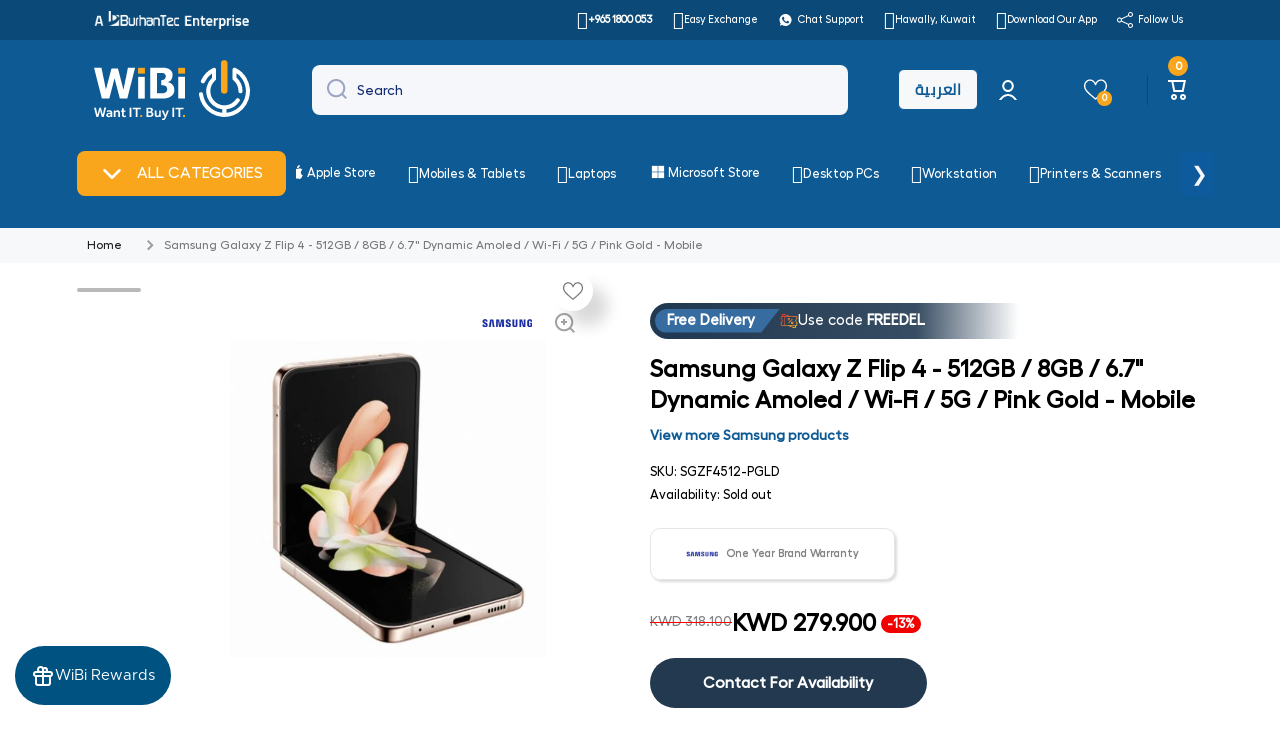

--- FILE ---
content_type: text/css
request_url: https://wibi.com.kw/cdn/shop/t/26/assets/promotag-style.css?v=180151059072954516971768825694
body_size: 2069
content:
.image-br-sticker{position:absolute;top:-1%;right:53px;z-index:+5;width:80px;height:80px;background-size:80px!important}.image-br-sticker:lang(ar){top:unset;right:113px}@media only screen and (max-width: 600px){.image-br-sticker{position:absolute;right:15px;z-index:+5;width:80px;height:80px;background-size:80px!important;top:-7%}.image-br-sticker:lang(ar){right:auto}}.promo-tag.perc-off{display:flex;align-items:center;width:auto;height:32px;background-color:#fc6565;-webkit-border-radius:3px 4px 4px 3px;-moz-border-radius:3px 4px 4px 3px;border-radius:4px 3px 3px 4px;border-right:1px solid #fc6565;margin-left:19px;color:#fff;font-weight:600;font-size:14px;padding:0 8px}.promo-tag.perc-off:before{content:"";position:absolute;display:block;right:-19px;width:0;height:0;border-top:16px solid transparent;border-bottom:16px solid transparent;border-left:19px solid #fc6565}.promo-tag.perc-off:after{content:"";background-color:#fff;border-radius:50%;width:5px;height:5px;display:block;position:absolute;right:-7px;top:14px}.promo-tag.perc-off:lang(ar){margin-left:0;left:7%}.promo-tag{position:absolute;top:0%;left:18%;z-index:+5;width:140px;height:140px;background-size:140px!important}.tt-label-new{display:none!important}.tt-label-location .promo-tag{background-size:110px!important}.promo-tag:lang(ar){left:2%}@media (max-width: 575px){.promo-tag{top:0;left:2%;width:110px;height:110px;background-size:110px!important}}.free-gift{background:url(//wibi.com.kw/cdn/shop/t/26/assets/free-gift-tag.png?v=34687647819170470171700997468) no-repeat}.free-gift:lang(ar){background:url(//wibi.com.kw/cdn/shop/t/26/assets/ar-free-gift-tag.png?v=135834) no-repeat}.ten-kd-cash-back{background:url(//wibi.com.kw/cdn/shop/t/26/assets/ten-kd-cash-back.png?v=139675524438200587271705218910) no-repeat}.ten-kd-cash-back:lang(ar){background:url(//wibi.com.kw/cdn/shop/t/26/assets/ar-ten-kd-cash-back.png?v=135834) no-repeat}.free-delivery{background:url(//wibi.com.kw/cdn/shop/t/26/assets/free-delivery.png?v=155883019588410663171701000775) no-repeat}.free-delivery:lang(ar){background:url(//wibi.com.kw/cdn/shop/t/26/assets/ar-free-delivery.png?v=135834) no-repeat}.pack-of-3{background:url(//wibi.com.kw/cdn/shop/t/26/assets/pack-of-3.png?v=58936326637646778641701000951) no-repeat}.pack-of-3:lang(ar){background:url(//wibi.com.kw/cdn/shop/t/26/assets/ar-pack-of-3.png?v=135834) no-repeat}.windows-10-pro{background:url(//wibi.com.kw/cdn/shop/t/26/assets/windows-10-pro.png?v=64376934355070905541701001060) no-repeat}.windows-10-pro:lang(ar){background:url(//wibi.com.kw/cdn/shop/t/26/assets/ar-windows-10-pro.png?v=135834) no-repeat}.thirty-kd-cash-back{background:url(//wibi.com.kw/cdn/shop/t/26/assets/thirty-kd-cash-back.png?v=50895676198643788601701001161) no-repeat}.thirty-kd-cash-back:lang(ar){background:url(//wibi.com.kw/cdn/shop/t/26/assets/ar-thirty-kd-cash-back.png?v=135834) no-repeat}.five-kd-cash-back{background:url(//wibi.com.kw/cdn/shop/t/26/assets/five-kd-cash-back.png?v=114544884235963524961701001293) no-repeat}.five-kd-cash-back:lang(ar){background:url(//wibi.com.kw/cdn/shop/t/26/assets/ar-five-kd-cash-back.png?v=135834) no-repeat}.flat-5-kd-off{background:url(//wibi.com.kw/cdn/shop/t/26/assets/flat-5-kd-off.png?v=42862935865595416951705218672) no-repeat}.flat-5-kd-off:lang(ar){background:url(//wibi.com.kw/cdn/shop/t/26/assets/ar-flat-5-kd-off.png?v=149410961542569688671701001418) no-repeat}.flat-10-kd-off{background:url(//wibi.com.kw/cdn/shop/t/26/assets/flat-10-kd-off.png?v=23194420733600537611705218667) no-repeat}.flat-10-kd-off:lang(ar){background:url(//wibi.com.kw/cdn/shop/t/26/assets/ar-flat-10-kd-off.png?v=25368825327820745731701001542) no-repeat}.flat-15-kd-off{background:url(//wibi.com.kw/cdn/shop/t/26/assets/flat-15-kd-off.png?v=59026849610451306921705218669) no-repeat}.flat-15-kd-off:lang(ar){background:url(//wibi.com.kw/cdn/shop/t/26/assets/ar-flat-15-kd-off.png?v=31294907139642943731701003884) no-repeat}.flat-20-kd-off{background:url(//wibi.com.kw/cdn/shop/t/26/assets/flat-20-kd-off.png?v=62479972744892136961701004078) no-repeat}.flat-20-kd-off:lang(ar){background:url(//wibi.com.kw/cdn/shop/t/26/assets/ar-flat-20-kd-off.png?v=48135726030917171151701003942) no-repeat}.flat-25-kd-off{background:url(//wibi.com.kw/cdn/shop/t/26/assets/flat-25-kd-off.png?v=107990000615662405081705218671) no-repeat}.flat-25-kd-off:lang(ar){background:url(//wibi.com.kw/cdn/shop/t/26/assets/ar-flat-25-kd-off.png?v=3682646179596796071701004179) no-repeat}.flat-30-kd-off{background:url(//wibi.com.kw/cdn/shop/t/26/assets/flat-30-kd-off.png?v=90863485578226572151701004199) no-repeat}.flat-30-kd-off:lang(ar){background:url(//wibi.com.kw/cdn/shop/t/26/assets/ar-flat-30-kd-off.png?v=68326330548704368921701004209) no-repeat}.hattrick3-old{background:url(//wibi.com.kw/cdn/shop/t/26/assets/hattrick3-old.png?v=47008425830717796781701004318) no-repeat}.extratime5-old{background:url(//wibi.com.kw/cdn/shop/t/26/assets/extratime5-old.png?v=20047235837891891671701004448) no-repeat}.goal5-old{background:url(//wibi.com.kw/cdn/shop/t/26/assets/goal5-old.png?v=20047235837891891671701004533) no-repeat}.flat-50-kd-off{background:url(//wibi.com.kw/cdn/shop/t/26/assets/flat-50-kd-off.png?v=52748130915992392001705218674) no-repeat}.flat-23-kd-off{background:url(//wibi.com.kw/cdn/shop/t/26/assets/flat-23-kd-off.png?v=64722041755277873271701004752) no-repeat}.wibi-friday-sale{background:url(//wibi.com.kw/cdn/shop/t/26/assets/wibi-friday-sale.png?v=61962477128512614201701004822) no-repeat}.cashback-30kd{background:url(//wibi.com.kw/cdn/shop/t/26/assets/cashback-30kd.png?v=25771405265640133571701004910) no-repeat}.cashback-50kd{background:url(//wibi.com.kw/cdn/shop/t/26/assets/cashback-50kd.png?v=65031594568999319921701004968) no-repeat}.three-year-warranty-tm{background:url(//wibi.com.kw/cdn/shop/t/26/assets/three-year-warranty-tm.png?v=96757318942751397021701005121) no-repeat}.lenovo-laptop-5kd-cashback-2023-05-18{background:url(//wibi.com.kw/cdn/shop/t/26/assets/lenovo-laptop-5kd-cashback-2023-05-18.png?v=164059864007070759331701005414) no-repeat}.lenovo-laptop-15kd-cashback-2023-05-18{background:url(//wibi.com.kw/cdn/shop/t/26/assets/lenovo-laptop-15kd-cashback-2023-05-18.png?v=164059864007070759331701005438) no-repeat}.lenovo-laptop-25kd-cashback-2023-05-18{background:url(//wibi.com.kw/cdn/shop/t/26/assets/lenovo-laptop-25kd-cashback-2023-05-18.png?v=164059864007070759331701005451) no-repeat}.lenovo-laptop-30kd-cashback-2023-05-18{background:url(//wibi.com.kw/cdn/shop/t/26/assets/lenovo-laptop-30kd-cashback-2023-05-18.png?v=164059864007070759331701005468) no-repeat}.showroom-exclusive{background:url(//wibi.com.kw/cdn/shop/t/26/assets/showroom-exclusive.png?v=117331124451656274381701005584) no-repeat}.bts50off{background:url(//wibi.com.kw/cdn/shop/t/26/assets/bts50off.png?v=125576888712441481141705218599) no-repeat}.bts50off:lang(ar){background:url(//wibi.com.kw/cdn/shop/t/26/assets/arb_start_of_24?v=135834) no-repeat}.wibi-exclusive{background:url(//wibi.com.kw/cdn/shop/t/26/assets/wibi-exclusive.png?v=79950630137560845351705218945) no-repeat}.wibi-exclusive:lang(ar){background:url(//wibi.com.kw/cdn/shop/t/26/assets/ar-wibi-exclusive.png?v=40128921358659129671705218571) no-repeat}.gaming-cashback-3kd{background:url(//wibi.com.kw/cdn/shop/t/26/assets/gaming-cashback-3kd.png?v=111088694555560880761707227298) no-repeat}.gaming-cashback-3kd:lang(ar){background:url(//wibi.com.kw/cdn/shop/t/26/assets/arb_gaming-cashback-3kd.png?v=87393629557348227911707227291) no-repeat}.lenovo-lowest-prices{background:url(//wibi.com.kw/cdn/shop/t/26/assets/lowest-price-lenovo-sticker-tag.png?v=122587498315532347361710847228) no-repeat}.lenovo-lowest-prices:lang(ar){background:url(//wibi.com.kw/cdn/shop/t/26/assets/arb_lowest-price-lenovo-sticker-tag.png?v=88647756692621235961710847221) no-repeat}.anker-cashback{background:url(//wibi.com.kw/cdn/shop/t/26/assets/anker-cashback.png?v=13339115760746453761710847216) no-repeat}.anker-cashback:lang(ar){background:url(//wibi.com.kw/cdn/shop/t/26/assets/arb-anker-cashback.png?v=165397375142201116851710847217) no-repeat}.middle-east-version{background:url(//wibi.com.kw/cdn/shop/t/26/assets/middle-east-version.png?v=80882851324212853141718891372) no-repeat}.middle-east-version:lang(ar){background:url(//wibi.com.kw/cdn/shop/t/26/assets/arb-middle-east-version.png?v=84902477503604023231718891362) no-repeat}.cashback-10-perc{background:url(//wibi.com.kw/cdn/shop/t/26/assets/wibi-cashback.png?v=180033476629159451071731219126) no-repeat}.cashback-10-perc:lang(ar){background:url(//wibi.com.kw/cdn/shop/t/26/assets/ar-wibi-cashback.png?v=59670117226251776011731219028) no-repeat}.free-installation{background:url(//wibi.com.kw/cdn/shop/t/26/assets/free-installation.png?v=148770723025002608001731219066) no-repeat}.free-installation:lang(ar){background:url(//wibi.com.kw/cdn/shop/t/26/assets/arb-free-installation.png?v=105579068159267699571731219040) no-repeat}.blue-friday-sale-2024{background:url(//wibi.com.kw/cdn/shop/t/26/assets/blue-friday-sale-2024.png?v=79368637532842069181731219052) no-repeat}.blue-friday-sale-2024:lang(ar){background:url(//wibi.com.kw/cdn/shop/t/26/assets/ar-blue-friday-sale.png?v=47394763160984374961732516437) no-repeat}.flat-50-percent-off{background:url(//wibi.com.kw/cdn/shop/t/26/assets/flat-50-percent-off.png?v=93146825964223641691731219064) no-repeat}.flat-50-percent-off:lang(ar){background:url(//wibi.com.kw/cdn/shop/t/26/assets/arb-flat-50-percent-off.png?v=149603271879921327131731219039) no-repeat}.blue-friday-combo-offers{background:url(//wibi.com.kw/cdn/shop/t/26/assets/blue-friday-combo-offers.png?v=171190603558452451521731219051) no-repeat}.blue-friday-combo-offers:lang(ar){background:url(//wibi.com.kw/cdn/shop/t/26/assets/arb-blue-friday-combo-offers.png?v=158936745218147969211731219037) no-repeat}.blue-friday-10kd-voucher{background:url(//wibi.com.kw/cdn/shop/t/26/assets/blue-friday-10kd-voucher.png?v=90120388911271121571731219045) no-repeat}.blue-friday-10kd-voucher:lang(ar){background:url(//wibi.com.kw/cdn/shop/t/26/assets/arb-blue-friday-10kd-voucher.png?v=16737959775721638261731219032) no-repeat}.blue-friday-7kd-voucher{background:url(//wibi.com.kw/cdn/shop/t/26/assets/blue-friday-7kd-voucher.png?v=46652057980719907991731219050) no-repeat}.blue-friday-7kd-voucher:lang(ar){background:url(//wibi.com.kw/cdn/shop/t/26/assets/arb-blue-friday-7kd-voucher.png?v=90794419819081987351731219036) no-repeat}.blue-friday-5kd-voucher{background:url(//wibi.com.kw/cdn/shop/t/26/assets/blue-friday-5kd-voucher.png?v=133399278563060790001731219048) no-repeat}.blue-friday-5kd-voucher:lang(ar){background:url(//wibi.com.kw/cdn/shop/t/26/assets/arb-blue-friday-5kd-voucher.png?v=141327825795045723911731219035) no-repeat}.blue-friday-3kd-voucher{background:url(//wibi.com.kw/cdn/shop/t/26/assets/blue-friday-3kd-voucher.png?v=21943051606575843401731219047) no-repeat}.blue-friday-3kd-voucher:lang(ar){background:url(//wibi.com.kw/cdn/shop/t/26/assets/arb-blue-friday-3kd-voucher.png?v=7096224213061294051731219033) no-repeat}.promo-tag.\31 1kd-off-11-11-sale{background:url(//wibi.com.kw/cdn/shop/t/26/assets/11kd-off-11-11-sale.png?v=122937902953730315721731323461) no-repeat}.promo-tag.\31 1kd-off-11-11-sale:lang(ar){background:url(//wibi.com.kw/cdn/shop/t/26/assets/arb-11kd-off-11-11-sale.png?v=168382015454163677861731323479) no-repeat}.promo-tag.\31 1perc-off-11-11-sale{background:url(//wibi.com.kw/cdn/shop/t/26/assets/11perc-off-11-11-sale.png?v=181892122891095690611731323471) no-repeat}.promo-tag.\31 1perc-off-11-11-sale:lang(ar){background:url(//wibi.com.kw/cdn/shop/t/26/assets/arb-11perc-off-11-11-sale.png?v=48773284279524430761731323528) no-repeat}.blue-friday-5kd-discount{background:url(//wibi.com.kw/cdn/shop/t/26/assets/blue-friday-5kd-discount.png?v=107561039212661735491731487374) no-repeat}.blue-friday-5kd-discount:lang(ar){background:url(//wibi.com.kw/cdn/shop/t/26/assets/arb-blue-friday-5kd-discount.png?v=161530574300427781901731487356) no-repeat}.blue-friday-3kd-discount{background:url(//wibi.com.kw/cdn/shop/t/26/assets/blue-friday-3kd-discount.png?v=86369000669800721161731487348) no-repeat}.blue-friday-3kd-discount:lang(ar){background:url(//wibi.com.kw/cdn/shop/t/26/assets/arb-blue-friday-3kd-discount.png?v=105161978756933741981731487385) no-repeat}.mystery-deals{background:url(//wibi.com.kw/cdn/shop/t/26/assets/mystery-deals.png?v=92792267636785284461731487712) no-repeat}.mystery-deals:lang(ar){background:url(//wibi.com.kw/cdn/shop/t/26/assets/arb-mystery-deals.png?v=37889201375839300801731487722) no-repeat}.new-arrivals{background:url(//wibi.com.kw/cdn/shop/t/26/assets/new-arrival.png?v=5412790192291036371732515790) no-repeat}.new-arrivals:lang(ar){background:url(//wibi.com.kw/cdn/shop/t/26/assets/new-arrival-arb.png?v=162464478733172728701732515778) no-repeat}.new-year-mega-sale-2025{background:url(//wibi.com.kw/cdn/shop/t/26/assets/new-year-mega-sale-2025.png?v=180253354849563124121735797307) no-repeat}.new-year-mega-sale-2025:lang(ar){background:url(//wibi.com.kw/cdn/shop/t/26/assets/arb-new-year-mega-sale-2025.png?v=73871958312057345021735797427) no-repeat}.flat-50-percent-off{background:url(//wibi.com.kw/cdn/shop/t/26/assets/new-year-flat-50-off.png?v=108035443013690846321735981996) no-repeat}.flat-50-percent-off:lang(ar){background:url(//wibi.com.kw/cdn/shop/t/26/assets/ar-new-year-flat-50-off.png?v=135834) no-repeat}.new-year-mega-sale-2025-combo-offers{background:url(//wibi.com.kw/cdn/shop/t/26/assets/new-year-mega-sale-2025-combo-offers.png?v=126962315318900424211735797812) no-repeat}.new-year-mega-sale-2025-combo-offers:lang(ar){background:url(//wibi.com.kw/cdn/shop/t/26/assets/arb-new-year-mega-sale-2025-combo-offers.png?v=36498604636107049111735797822) no-repeat}.new-year-mega-sale-2025-10kd-voucher{background:url(//wibi.com.kw/cdn/shop/t/26/assets/new-year-mega-sale-2025-10kd-voucher.png?v=108554471528075008871735980211) no-repeat}.new-year-mega-sale-2025-10kd-voucher:lang(ar){background:url(//wibi.com.kw/cdn/shop/t/26/assets/arb-new-year-mega-sale-2025-10kd-voucher.png?v=44819730513392590561735980223) no-repeat}.new-year-mega-sale-2025-7kd-voucher{background:url(//wibi.com.kw/cdn/shop/t/26/assets/new-year-mega-sale-2025-7kd-voucher.png?v=132352244447513759991735798455) no-repeat}.new-year-mega-sale-2025-7kd-voucher:lang(ar){background:url(//wibi.com.kw/cdn/shop/t/26/assets/arb-new-year-mega-sale-2025-7kd-voucher.png?v=60822284715427073721735798487) no-repeat}.new-year-mega-sale-2025-5kd-voucher{background:url(//wibi.com.kw/cdn/shop/t/26/assets/new-year-mega-sale-2025-5kd-voucher.png?v=85866645011081727081735798867) no-repeat}.new-year-mega-sale-2025-5kd-voucher:lang(ar){background:url(//wibi.com.kw/cdn/shop/t/26/assets/arb-new-year-mega-sale-2025-5kd-voucher.png?v=57315701650634792541735798896) no-repeat}.new-year-mega-sale-2025-3kd-voucher{background:url(//wibi.com.kw/cdn/shop/t/26/assets/new-year-mega-sale-2025-3kd-voucher.png?v=125758957501884051041735799265) no-repeat}.new-year-mega-sale-2025-3kd-voucher:lang(ar){background:url(//wibi.com.kw/cdn/shop/t/26/assets/arb-new-year-mega-sale-2025-3kd-voucher.png?v=65858145949269991561735799282) no-repeat}.new-year-mega-sale-2025-5kd-discount{background:url(//wibi.com.kw/cdn/shop/t/26/assets/new-year-mega-sale-2025-5kd-discount.png?v=1873554496479331871735799835) no-repeat}.new-year-mega-sale-2025-5kd-discount:lang(ar){background:url(//wibi.com.kw/cdn/shop/t/26/assets/arb-new-year-mega-sale-2025-5kd-discount.png?v=135834) no-repeat}.new-year-mega-sale-2025-3kd-discount{background:url(//wibi.com.kw/cdn/shop/t/26/assets/new-year-mega-sale-2025-3kd-discount.png?v=79580300066794575971735799717) no-repeat}.new-year-mega-sale-2025-3kd-discount:lang(ar){background:url(//wibi.com.kw/cdn/shop/t/26/assets/arb-new-year-mega-sale-2025-3kd-discount.png?v=135834) no-repeat}.bundle-offer{background:url(//wibi.com.kw/cdn/shop/t/26/assets/bundle-offer.png?v=7212600658725981731744803142) no-repeat}button.gt-switch:lang(ar){font-family:"",sans-serif;font-size:14px}.tt-product-single-info>*:nth-child(1).tt-wrapper{margin-top:5px}.tt-countdown_box_02{text-align:center;width:100%;z-index:5}.tt-countdown_box_02 .tt-countdown_inner{overflow:hidden;width:100%}.tt-countdown_box_02 .countdown-row{display:-ms-flexbox;display:-webkit-flex;display:flex;-webkit-flex-direction:row;-ms-flex-direction:row;flex-direction:row;-webkit-flex-wrap:nowrap;-ms-flex-wrap:nowrap;flex-wrap:nowrap;-webkit-justify-content:flex-start;-ms-flex-pack:start;justify-content:flex-start;-webkit-align-content:center;-ms-flex-line-pack:center;align-content:center;-webkit-align-items:center;-ms-flex-align:center;align-items:center}.tt-countdown_box_02 .countdown-row .countdown-section{width:100%;max-width:65px;position:relative;margin:0 5px;padding:19px 0 13px;white-space:nowrap;background-color:;color:}.tt-countdown_box_02 .countdown-row .countdown-section .countdown-amount{font-size:16px;line-height:15px;display:block;font-weight:}.tt-countdown_box_02 .countdown-row .countdown-section .countdown-period{display:block;padding-top:1px}.tt-countdown_box_02 .countdown-row .countdown-section:first-child{margin-left:0}.tt-countdown_box_02 .countdown-row .countdown-section:last-child{margin-right:0}@media (max-width: 1229px){.tt-countdown_box_02 .countdown-row .countdown-section{padding:15px 0;max-width:60px;margin:0 3px;font-size:13px;line-height:16px}.tt-countdown_box_02 .countdown-row .countdown-section .countdown-amount{font-size:15px}.tt-countdown_box_02 .countdown-row .countdown-section .countdown-period{padding-top:0}}
/*# sourceMappingURL=/cdn/shop/t/26/assets/promotag-style.css.map?v=180151059072954516971768825694 */


--- FILE ---
content_type: text/plain; charset=utf-8
request_url: https://checkout.tabby.ai/widgets/api/web
body_size: -26
content:
{"aid":"018a3be4-7256-96c4-2023-5ee62f7f2a5f","experiments":{"entity_id":"a45ea459-9461-4867-aea9-4178470c3607"}}

--- FILE ---
content_type: application/javascript; charset=utf-8
request_url: https://ws.cs.1worldsync.com/322375b4/script/61c784f837?cpn=SGZF4512-PGLD&mf=Samsung&pn=&upcean=&ccid=&lang=en&market=AE&host=wibi.com.kw&nld=1
body_size: 780
content:
window["ccs_cc_loadQueue"].push({
"ldn": "ccs_cc_ld_61c784f837"
,
"styleSheets": [
"https://cdn.cs.1worldsync.com/redirect/gp-subscriber-files/322375b4/61c784f837/Style.Minified/20250909114353.css"]
,
"inlineScript": "\r\nccs_cc_loge_5487e0(\u0027e096de86\u0027);\r\nfunction ccs_cc_gete_params_5487e0(id){switch(id){\r\ncase \u0027e096de86\u0027: return { et: \u0027ProductHookLoad\u0027, serverParams: {\"ServerTime\":\"2889\",\"ResultCode\":\"100\"} };break;\r\n}}\r\nfunction ccs_cc_loge_5487e0(id, clientParams){\r\nvar eventInfo = ccs_cc_gete_params_5487e0(id); if(!eventInfo) return;\r\nccs_cc_log.logEvent (eventInfo.et, \u0027SKey=322375b4\u0026LCID=1033\u0026Market=AE\u0026Locale=EN-ARE\u0026ZoneId=61c784f837\u0026ZoneVer=54\u0026SMfgName=Samsung\u0026ProductId=SGZF4512-PGLD\u0027, eventInfo.serverParams, clientParams); }\r\n\r\n"
,
"jsAfter": "(function($){\r\n    if (!$) return;\r\n    window.ccsATC = {\r\n        buy: async function (pid) {\r\n            const cart_id = $(\u0027[data-type=add-to-cart-form] [name=id]:first\u0027);\r\n            let old = cart_id.val();\r\n            cart_id.val(pid);\r\n            $(\u0027.product-form__submit\u0027).click();\r\n            await new Promise(resolve =\u003e setTimeout(resolve, 500));\r\n            id.val(old);\r\n        }\r\n    }\r\n}(window.ccsJq));\r\n\r\n\r\n(function ($){\r\n    if (!$) return;\r\n    let headers = $(\u0027.ccs-cc-inline h2\u0027).filter(\u0027:contains(محتويات العلبة), :contains(In the box)\u0027);\r\n    if (!headers.length) return;\r\n    headers.next().remove();\r\n    headers.remove();\r\n}(window.ccsJq));\r\n"
,
"inlineStyle": "\r\n"
,
"sites": [
"cnetcontent.com","cnetcontentcast.com","1worldsync.com","wantitbuyit.com","wantitbuyit-wibi.myshopify.com","wibi.com.kw","wibi-test.myshopify.com"]
});


--- FILE ---
content_type: application/javascript; charset=utf-8
request_url: https://s3.amazonaws.com/static.searchanise.com/preload_data.6s1B1u4n1z.js
body_size: 10095
content:
window.Searchanise.preloadedSuggestions=['gaming laptop','apple ipad','airpods','anker','iphone 16 pro','power bank','macbook pro','5g router','s24 ultra','samsung galaxy','apple accessories','smart watches','ear buds','ipad air','macbook air','wireless keyboard and mouse','dell laptop','samsung s24 ultra','laptop bag','iphone 12 pro max','samsung mobile','apple pencil','iphone 17 pro max','microsoft surface','aio pc','s23 ultra','dell latitude','iphone 14 plus','apple iphone 15 pro max','huawei watch','head phones','s25 ultra','wireless mouse','all in one','hard drive','samsung s23 ultra','samsung s25 ultra','all in one pc','apple iphone 16 pro max','laptop stand','airpods pro','iphone 17 pro','smart watch','mini pc','surface pro','external ssd','iphone 16 pro max','apple iphone 13 pro max','wireless charger','bluetooth speaker','usb hub','iphone 15 plus','lenovo legion','samsung tablet','apple watch ultra','iphone 14 pro max case','wireless keyboard','hp laptop','apple iphone 14 pro','dell optiplex','hdmi cable','dell monitor','tp link','sd card','flash drive','ssd internal','xiaomi mi','car charger','mobile phone','hp laserjet','wireless headphone','hp probook','power adapter','anker power bank','iphone 15 pro','samsung s24','samsung s23','usb c','hard disk','lenovo thinkpad','15 pro max','graphics card','access point','apple iphone','iphone se','deep purple','microsoft surface pro','lenovo ideapad 3','hp laser printer','type c','type c cable','external hard drive','usb c hub','gaming pc','iphone 13 mini','ipad pro','iphone 15 pro max case','samsung galaxy s24 ultra','magic keyboard','mac mini','s22 ultra','apple charger','ipad case','lenovo loq','gaming monitor','13 pro max','samsung watch','i phone','type c adapter','sound bar','apple iphone 15 pro','ear phones','14 pro max','apple iphone 14','lightning cable','all in one desktop','ipad pro 12.9','hp victus','security camera','samsung tab','bluetooth headphones','hp printer','apple watch ultra 2','z fold 6','laser printer','lenovo laptop','apple adapter','router 5g','samsung s25','apple macbook pro','iphone 11 pro max','apple watch series 8','nas storage','iphone 16 plus','apple tv','screen protector','native union','power extension','ipad mini','hp ink','ipad pro m4','16 pro max','memory card','x1 carbon','huawei freebuds','iphone 12 mini','airpods max','motorola mobile','wireless earbuds','hp elitebook','hp probook 450 g9','synology diskstation','docking station','apple watch se','i̇7 laptop','hp desktop','google pixel','apple watch','hp probook 450 g10','car holder','hp laptop core i7','m.2 nvme','lenovo ideapad','ipad air 5','hp color laserjet printer','lenovo yoga','swiss military','micro sd card','iphone 15 pro max','laptop bags','dell pro 16 plus pb16250','dell server','one plus mobile','i phone 13','iphone charger','hp monitor','iphone 11 pro','apple pen','m.2 ssd','logitech mouse','poe switch','iphone 14 pro max 256gb','lenovo desktop','smart tv','samsung charger','ipad keyboard','usb cable','western digital','apple watch series 10','iphone case cover','samsung galaxy s23 ultra','anker charger','hp probook 450 g8','asus laptop','ipad pro 2021','nvme ssd','one plus','apple iphone 14 pro max','iphone air','huawei mobile','apple watch series 7','apple watch strap','mobile stand','touch screen laptop','lenovo legion 5 pro','sandisk ssd','lenovo thinkbook 15 g2','iphone pro max','digital camera','car accessories','z fold 7','lenovo monitor','samsung galaxy s25 ultra','surface laptop','lenovo ideapad 5','ssd external','lenovo thinkpad e14','lenovo thinkbook','i5 laptop','iphone 17 pro max case','apple cable','network switch','monitor stand','ipad mini 6','hp laptops','uag case','iphone 15 pro case','jbl speaker','apple ipad air','samsung a56','apple keyboard','a3 printer','iphone 14 pro','air pods','i phone 14','apple magic keyboard','twisted minds','apple airpods pro','laptop ram','apple iphone 12','color printer','microsoft office','apple pencil pro','iphone 16e','nas synology','gaming keyboard','samsung buds','macbook air m2','iphone 13 case','tp link router','lenovo thinkpad t14','1tb ssd','iphone 16 pro max case','macbook air m4','core i7','rack server','external hdd','gaming mouse','iphone 14 case','tv box','iphone mini','bluetooth mouse','s24 ultra case','smart tank','lenovo aio','macbook pro m4','iphone 15 case','apple watch band','z fold 5','samsung monitor','hp laser','iphone 12 case','laptop i7','huawei matepad','honor magic v5','hp printers','ssd 1tb','air tag','usb c cable','ipad pro m2','monitor 27 inch','mobile holder','i phone 13 pro','hp scanner','samsung galaxy tab','i pad','hp toner','17 pro max','apple ipad pro','microsoft surface pro 7','apple watch series 9','sandisk ultra dual drive','lenovo tab','micro sd','iphone 16 case','z fold','hp all in one','iphone 14 pro max','dell desktop','ipad 10th generation','phone holder','keyboard and mouse','5g mobile','macbook pro m3','ipad air m2','desktop pc','hp aio','wifi router','bluetooth keyboard','samsung s22','apple macbook','vacuum cleaner','epson printer','ipad pro case','play station','ipad air m3','samsung galaxy s22 ultra','s24 fe','microsoft surface pro 9','apple iphone 15 plus','travel adapter','ipad m4','asus rog','portable ssd','wireless microphone','apc ups','lenovo thinkpad e16','apple macbook air','hp pro tower 290 g9','pay with tabby','gaming laptops','hp i7 laptop','hp smart tank printers','4k monitor','power station','honor magic 7 pro','vertiv liebert','dell latitude 3520','wireless headphones','apple pencil 2nd','wireless power bank','logitech wireless keyboard mouse','pc screen','hp probook 450','car mount','24 inch monitor','mi camera','z flip 5','surface pro 11','mac studio','magsafe charger','27 inch monitor','xiaomi mobile','iphone 16 pro case','apple iphone 15','graphic card','lenovo thinkcentre','hp server','samsung s22 ultra','charging cable','barcode scanner','samsung ultra','galaxy watch','wifi extender','samsung galaxy s24','wd ssd','logitech keyboard','projector screen','core i5','airpods pro 2 case','power socket','lenovo tablet','samsung fold','samsung a16','apple iphone 12 pro max','led monitor','samsung flip','samsung a54','iphone accessories','wall charger','jbl headphone','14 pro max case','bluetooth adapter','wd my passport external usb hard drive','samsung galaxy s23','samsung a','usb flash drive','usb c adapter','samsung a15','2tb ssd','type c to lightning','i phone 12','windows 10 pro','hp victus gaming laptop','go pro','curved monitor','display port','apple iphone 14 plus','samsung s','vivo mobile','ipad air case','samsung phone','airpod pro 2','apple airpods','s25 ultra case','sandisk extreme portable ssd','samsung galaxy a55','power adaptor','hp laserjet printer','iphone 16 pro 256gb','iphone 13 pro','apple iphone 11','gaming chair','charger adapter','monitor arm','apple airpods 2','i phone 14 pro','hp ink cartridge','nothing phone','samsung a35','touch screen','pro max','iphone cover','iphone 13 pro max 256gb','15 pro max 256gb','apple iphone 16 pro','ipad accessories','samsung s24 ultra case','microsoft surface laptop','ethernet cable','air purifier','type c hub','samsung galaxy s25','computer speakers','dell optiplex 7090','lenovo ideacentre 3 aio pc','mac book pro','mouse pad','samsung tv','play station 5','windows 11 pro','apple watch 10','hp 250 g10','mi box','hp printer laser jet','apple watch ultra 3','thinkpad x1','apple earpods','hp workstation','usb drive','laptop laptop','iphone 13 pro case','power cable','16 pro max 256gb','dell pc','xiaomi mi tv','iphone 15 pro 256gb','dell poweredge','15 pro max case','ddr4 laptop ram','apple laptop','label printer','iphone 14 pro 256gb','hp probook 460 g11','tabby mobile','synology nas','mi tv','anker power','m.2 nvme ssd','note 20 ultra','hp i7','hp cartridge','samsung mobiles','meta quest 3','hp pavilion','sony headphone','airpod pro','acer laptop','lenovo i7','laptop hp','hp 250 g8','honor magic v3','thinkpad t14','sata ssd','ddr4 ram','type c to hdmi','iphone 12 pro case','card reader','lenovo x1 carbon','canon printer','lenovo thinkpad e15','iphone 16 256gb','surface keyboard','samsung s24 fe','lenovo server','samsung galaxy z fold 6','5g routers','lenovo t14','dell workstation','usb adapter','led light','car mobile holder','wifi adapter','core i9','galaxy buds','hp color laserjet','galaxy tab','hp smart tank','bluetooth earbuds','i phone 14 pro max','lenovo all in one','iphone 15 pro max 256gb','wireless headset','printer hp','iphone 16 pro max 256gb','iphone xs max','power supply','samsung 45w charger','hp laserjet pro','mobile outfitter','mechanical keyboard','a4 paper','z flip','dash cam','lenovo bag','samsung fold 6','ssd 2tb','electric scooter','dell i7','wd red','jump starter','samsung adapter','dell laptops','ps5 controller','tablet stand','laptop i5','apple case','laptop gaming','apple iphone 16','iphone 17 pro case','dell precision','iphone 13 pro max cover','fast charger','iphone 13 pro max case','samsung s24 ultra mobile','z fold 4','cat 6 cable','ipad a16','hp proliant dl380 g10','apple iphone 17 pro max','samsung s23 fe','65w charger','gan charger','iphone 17 case','ink tank','iphone se 3','samsung fold 7','lenovo laptops','apple airtag','head phone','iphone 15 128gb','surface pro 10','apple ipad pro 2022','iphone 13 128gb','apple adapter 20w','lg monitor','laptop charger','iphone 16 pro 256','usb c to lightning','s23 ultra case','laptop lenovo','iphone 12 pro max case','airpods pro case','dell optiplex 3000 mt','think pad','honor 400 pro','lenovo e14','honor x9c','apple watch 9','lenovo ideapad slim 3','legion go','iphone 14 256gb','samsung 5g','internal ssd','neo 50t','apple watch 8','macbook air m1','samsung z fold 6','microsoft keyboard','samsung galaxy watch','flash memory','hp pro','iphone 14 pro 128gb','projector 4k','hp pro book','red magic','iphone 15 256gb','airpod max','iphone 13 pro max','apple wa','16 pro 256gb','wd red sata hard drive','server rack','tower server','lenovo ideacentre 3 gen 7 aio pc','dji neo','airpods case','dell laptop i7','usb c to usb c','apple airpods 3','samsung s21','internal hdd','thermal printer','playstation 5 digital','vga card','hp laptop i7','nintendo switch','surface pro 8','bose speaker','ipad pro cover','ssd m.2','apple w','s21 ultra','apple iphone 14 pro max case','usb to type c','apple wat','lenovo legion pro 5','rtx graphics card','huawei freeclip','lenovo thinkstation','business laptop','back pack','macbook pro m2','microsoft surface pro 8','lenovo legion go','web camera','apple iphone 12 pro','lenovo thinkpad x1 carbon','iphone 15 pro 256','tv stick','usb a to usb c','honor x9b','itunes cards','phone 16 pro max','touch laptop','samsung a55','apple watch series 11','watch ultra','apple watc','wireless access point','mac book air','mag safe','gift card','hp pavilion 15','hp i5 laptop','phone stand','honor magic','macbook air m3','iphone xs','nvme m.2 ssd','z flip 6','ipad 9th generation','huawei fit 3','e14 i7','thinkpad e14','huawei matepad pro','usb c to hdmi','dvd drive','lenovo ideapad flex 5','s24 ultra 256','anker powerbank','huawei matepad 11.5','macbook m3','anker soundcore','magic mouse','1 tb ssd','iphone 14 pro max cover','color laser printer','apple mouse','pc gaming','4g router','ipad 11 case','external hard','huawei tablet','iphone 13pro','samsung a25','tab s9','apple charger adapters','macbook pro 16','ipad pro 11 case','windows server','samsung a06','i phone 11','bose headphones','ipad m2','500gb ssd','hp desktop i7','14 pro max 256gb','lenovo ideacentre','rav power','jbl bluetooth','cpe pro 5','mobile phones','iphone 16 plus 256gb','ssd hard disk','ipad pro 11 inch','apple mac','samsung fold 5','realme mobile','gaming desktop','laptop dell','i phone 13 pro max','hp 953xl','ipad air 13','samsung galaxy z fold 7','baseus car','iphone 13 256gb','macbook m2','samsung earbuds','iphone 16 128gb','apple airpods max','i phone 15','dell latitude 3420','iphone 11 case','apple headphone','huawei freearc','lenovo think','infinix mobile','crucial ssd','iphone pro','iphone 17 air','samsung a36','core i5 laptop','dell desktop i7','ipad pro 2024','osmo pocket 3','king kong','bundle offer','apple watch accessories','wireless mic','microsoft surface pro 11','usb flash','dji pocket 3','airpods pro 2','microsoft surface laptop 5','dell latitude 3540','s25 edge','ipad stand','barcode printer','apple airpod','msi laptop','anker cable','huawei freebuds se 2','apple airpods pro 2','vivo 5g mobile','hp color printer','hdmi to vga','hp officejet pro','dell latitude 5520','apple 15 pro','i phone 15 pro','haino teko','lap top','hp elite','apple ipad pro m4','dell optiplex 7010 mt','portable monitor','storage products','wibi want it buy it','apple case iphone 16','apple air tag','samsung charger 45w','car phone holder','air fryer','watch strap','realme 11 pro','apple watch 7','xiaomi camera','ipad p','samsung tablets','iphone 14 pro max 256','lenovo thinkcentre neo 50t','apple tv 4k','airpods pro 3','printer cable','dell optiplex 3080 mt','keyboard mouse','hp i5','power beats pro 2','car stand','lenovo e16','lenovo pc','microsoft surface pro 10','hp envy','samsung cable','windows tablet','iphone adapter','marshall speaker','ssd nvme','mobile charger','galaxy s23','apple pencil 2nd generation','hp all in one printer','iphone 13 cover','samsung buds 3 pro','hp 250 g9','type c charger','honor x9a','s24 ultra cover','dell optiplex 7000','network cable','apple ipad 11th gen a16 2025 11-inch 128gb wifi','all in one printer','huawei watch fit 3','network cabinet','graphics cards','logitech mx','usb c charger','sandisk portable ssd','samsung galaxy s22','samsung a26','buds 2 pro','hp laserjet mfp','baseus cable','iphone 14 pro ma','motorola mobile edge 50','samsung galaxy a','hp aio pc','macbook m4','apple phone','samsung z fold 7','i7 desktop','huawei earbuds','mac mini m4','ear bud','samsung galaxy a56','s24 ultra 256gb','samsung 24 ultra','iphone 14 cover','iphone 14 plus 256','ssd enclosure','range extender','portable printer','buds 3 pro','apple air','vga to hdmi','surface pro 7','anti virus','macbook pro m1','s24 plus','samsung watch ultra','usb-c hub','hp pc','15 pro 256gb','external hard disk','hp 117a','ipad pro m5','ipad 10 case','hdmi adapter','thinkpad e16','ipad 10th','samsung galaxy buds','ipad pro m1','type c to usb','mouse and keyboard','lenovo yoga slim 7','32 inch monitor','hp 290 g9','samsung a73','surface go','xiaomi tv','mouse wireless','iphone 15 cover','steam deck','color laser','samsung a34','lenovo x1','apple iphone 15 pro max 256gb','uag cover','ipad screen protector','apple magsafe','dell optiplex plus 7020','gaming headset','usb type c','huawei watch gt4','apple iphone 15 pro max case','free gift','hp 207a','i phone 12 pro','logitech headset','samsung smart watch','desktop i7','brother printer','usb to hdmi','ssd drive','samsung case','iphone 16 pro 512','laptop 14 inch','apple watch series','dji osmo','apple iphone 17','16 pro max case','ps5 console','laptop sleeve','type c to type c cable','iphone 13 pro 256gb','air buds','i3 laptop','server tower','iphone 15 plus case','power strip','samsung z fold 5','probook i7','phone 16 pro','windows 10 pro license','ddr3 ram','web cam','wired mouse','cable type c','wireless adapter','s25 ultra 1tb','xiaomi redmi','magsafe power bank','iphone 17 256gb','surface pro keyboard','asus tuf','stylus pen','s25 ultra 512gb','hp 290 g4 mt','usb c to usb c cable','iphone 13 p','apple ipad air 5th gen','surface laptop 5','iphone 16 pro 128gb','lg home theater','samsung fe','bluetooth earphone','hp 200 g4 aio pc','galaxy s24 ultra','dell optiplex 7020','macbook pro 14','galaxy s24','dell all in one desktop','legion 5 pro','2tb hdd','huawei freeclip 2','ipad pro 13 inch','iphone13 pro','iphone 14 pro cover','samsung z flip 5','lenovo i5','airpod pro 2 case','ipad pro 13','samsung galaxy a15','hp mfp','4tb ssd','hp all in one desktop','ipad mini case','mobile car holder','i mac','ssd 1 tb','lenovo dock','id card printer','iphone cases','phone case','phone 15 pro max','sandisk creator','bluetooth headset','dell vostro','smart band','displayport to hdmi','ipad pro 12.9 case','apple imac','samsung a53','lenovo think pad','16 pro max 512gb','samsung galaxy tab s8','s25 fe','s pen','ugreen charger','free clip','16 gb ram','dell latitude 5540','monitor 24 inch','apple 15 pro max','lenovo thinkpad e15 gen 4','ssd sata','huawei watch fit 4','apple earphone','hp tank','printer ink','hp 450 g10','lenovo thinkpad e14 gen 5','chrome book','wired headphone','dual sim','apple watch case','a3 printer color','wd purple','wd blue','hp laptop i5','sony camera','iphone 13 pr','apple usb c','huawei watch fit','samsung flip 6','samsung flip 5','esr case','pc case','iphone 14 pro 128','lenovo laptop i7','i p','dell xps','ipad 11th gen','iphone 15 pro max cover','ipad covers','usb-c to usb-c','ipad cover','network card','honor x9','mono laser','dji drone','camera lens','robot vacuum','5g router unlocked','jbl partybox','legion pro','ipad air cover','apple iphone 15 case','lenovo i7 laptop','iphone 17 pro max 256gb','laptop case','iphone 8 plus','450 g10 i7','iphone 15 pro max screen protector','dell i5','m2 ssd','hp 415a','apple power adapter','nothing phone 1','wireless keyboard mouse','16gb ram','apple iphone 16 pro max 256gb','ipad air 13 inch','samsung watch 7','iphone 16 pink','mac accessories','lenovo legion pro','lenovo workstations','type c to type c','oppo 5g','samsung a55 5g','hp elitebook 840 g7','phone 15 pro','pencil pro','lenovo flex 5','iphone 16 pro max 512','s 24 ultra','apple ipad mini','i̇pad 11 pro','laptop battery','s23 plus','samsung 25 ultra','iphone 14pro','samsung galaxy note 20','smart phones','car bluetooth','iphone 13 pro 256','ipad pencil','t14 i7','laserjet printer','lenovo go','powerbeats pro 2','pen drive','huawei laptop','smart tag','dell i7 laptop','ram ddr4','iphone 12 128gb','pc speaker','hp 283fdw','hp color laserjet pro mfp','ipad mini 7','apple iphone 16 pro 256gb','ultra watch','8tb hdd','dell latitude 5440','dell optiplex 7010','samsung z fold','core i7 laptop','nas hdd','ipad pro 11','microsoft mouse','iphone 512gb','samsung a16 5g','14 pro 256gb','usb charger','dell optiplex 7000 mt','wd black','honor 200 pro','17 pro max case','iphone 16 e','iphone 12 pro max cover','cisco switch','air pods pro','290 g9 i7','key board','iphone 15 pro max 256','s25 plus','8gb ram','print server','iphone 16 cover','samsung tab s9','apple 13 pro max','xiaomi tablet','16 pro max 1tb','bose quietcomfort ultra','lenovo aio 3','huawei buds','oled laptop','lenovo mouse','samsung s25 ultra case','open box','macbook case','hp officejet','hp elitebook 840 g8','iphone plus','meta quest','dp to hdmi','ipad pro keyboard','samsung galaxy buds 2 pro','15 pro max 512gb','photo printer','gaming phone','real me','hp omen','i phone 12 pro max','samsung phones','apple ipad air m3','airpods 3 case','apple iphone 14 pro 256gb','lenovo i5 laptop','lenovo laptop i5','apple mac mini','dell precision 3640','apple watch charger','samsung buds 2 pro','huawei free','display port to hdmi','xiaomi multi-function','power bank anker','iphone 7 plus','hp color laserjet pro','samsung galaxy s24 fe','usb to ethernet','tempered glass','power bank 20000','dji osmo pocket 3','s25 ultra 256gb','hp i7 desktop','apple 14 pro max','wifi camera','32 gb ram','hp color laser','samsung a14','lenovo legion 5','microsoft laptop','smart monitor','mi stick','xiaomi watch','iphone 15pro','apple iphone 14 pro case','iphone 15 pro 512','huawei pro','iphone 16 pro 512gb','bose earbuds','mac air','surface pen','sd card reader','apple 20w adapter','hp laserjet pro mfp','ip camera','buds pro','ipad case 10.9','dell optiplex mt','14 pro case','samsung galaxy a36','4tb hard drive','huawei watch 5','printer laser','samsung s21 fe','iphone 15 pro 128','ultra 7 laptop','samsung galaxy a54','apple watch series 6','lenovo yoga 9','apple iphone se','iphone 16 pro max 256','15 pro max 256','airpod case','sony xperia','ear phone','3 in 1 cable','wireless powerbank','s23 ultra 256gb','s22 plus','apple iphone 13','lenovo gaming','ipad m3','5g mobiles','i phon','head set','dell aio','gaming table','type c earphones','data cable','laser color printer','synology rackstation','apple usb-c power adapter','thinkbook i7','i9 laptop','samsung galaxy a35','wifi mesh','ethernet adapter','iphone 15 pro 128gb','watch band','5 g router','huawei freebuds 5i','apple watch series 10 46mm','rtx laptop','honor pad','apple ipad 10th gen','lenovo loq gen 8','apple iphone 13 pro max 256gb','ssd 500gb','lenovo gaming laptop','zte 5g','honor v5','projector display','honor tablet','external drive','pd charger','usb hub type c','sony playstation 5','hp 203a','galaxy watch ultra','4gb graphics card','wd ultrastar dc sata hard drive','cpe pro','ink tank printers','sandisk phone drive for android','huawei watch fit 2','iphone 14 pro max 1tb','oppo mobile','lenovo ssd','powerology power','samsung galaxy s','14 pro 128gb','apple iphone 13 mini','surface laptop 4','apple iphone 15 pro 256gb','samsung cover','apple watch 11','huawei band','lenovo charger','i phones','apple iphone 17 pro','laptop accessories','microsoft surface go','apple macbook pro 16.2','keyboard ipad','google pixel 9','ipad cellular','i watch','ipad pro 12.9-inch','dell keyboard','beats studio pro','iphone mini 13','s23 case','lenovo yoga laptop','touch screen monitor','wd my book','lenovo legion 7','lenevo laptop','ac adapter','air pod','samsung galaxy z flip 6','samsung z flip','logitech webcam','iphone 15 pro max 512gb','d link','core i3','kaspersky antivirus','hp color','usb c to usb a','baseus power bank','s25 ultra cover','samsung galaxy s23 fe','galaxy watch 4','macbook pro m4 pro','esr screen protector','tank printer','16 pro max 256','13 pro max case','samsung s23 ultra case','airpods pro 3 case','bluetooth keyboard and mouse','san disk','apple 16 pro max','apple iphone 14 pro max 256gb','magsafe ssd','s 25 ultra','dock station','huawei gt','usb storage','11 pro max','c to c cable','hp core i7','wd my passport','microsoft surface laptop 7','ipad 5g','lenovo thinkpad e16 gen 1','hdmi to displayport','hp 201a','asus router','iphone 14 pro case','iphone charger adapter','charger type c','redmi note 11','mac pro','apple headphones','lenovo thinksystem','wireless speaker','usb-c to lightning cable','lenovo ideapad gaming 3','ms office','usb extension','sandisk extreme pro','iphone case','xiaomi pro','ipad air 256','i5 desktop','power cord','iphone 14 plus 256gb','hp prodesk 400-g7 mt','i phone 14 plus','lenovo keyboard','apple watch cellular','huawei smart watch','hp 107a','galaxy s23 ultra','hdmi to type c','usb wifi adapter','laptop memory','led tv','iphone 256gb','iphone 17 pro 256gb','hp 179fnw printer','hp gaming laptop','lenovo ideacentre 3','dji mini 4 pro','laptop backpack','hp prodesk','i pad pro','iphone 12 pro','hp officejet pro 7740','oneplus nord','printer a3','mobile cover','iphone 14pro max','iphone 14 plus 128gb','14 pro max 256','macbook m1','sandisk professional pro-g40 portable ssd','dell core i7','phone 17 pro max','lenovo thinkstation p340','dell optiplex 7080','s ultra','sandisk extreme','android box','iphone 14 pro max 512gb','ssd portable','s24 ultra 512','gt5 pro','apple magic mouse','apple iphone 15 pro case','legion monitor','samsung galaxy ultra','honor v3','s24 ultra 512gb','lenovo thinkpad e14 gen 4','ssd hard','iphone 16 pro max 1tb','thinkbook i5','samsung s25 ultra uag cases','samsung galaxy s21','honor watch','vga cable','lenovo thinkstation p3 tower','legion pro 5','apple 14 pro','selfie stick','apple mac studio','e15 i5','universal adapter','car camera','samsung galaxy tab a9','micro usb','crucial mx500','amd ryzen','gaming monitors','touch monitor','usb wifi','lenovo 14 inch laptop','headphones wireless','apple usb','dash camera','skinarma cases','galaxy buds 3','apple ipad air m2','iphone 16 512gb','honor magic 6 pro','iphone pro max 14','microsoft surface laptop 4','16 pro 128gb','hp pavilion laptop','hp probook 440 g11','e15 i7','c type','mac book','ipad pro m4 13','iphone 16 pro max 512gb','ip phone','iphone 13 pro cover','apple p','i pho','iphone13 pro max','apple ultra watch','poco x6 pro','hp gt52','hp deskjet','apple pe','apple vision pro','mobile router','color laserjet','asus rog strix','huawei freebuds 6i','i ph','i phone x','ipad pen','universal power adapter','17 pro max 512gb','huawei band 10','2 in 1 laptop','dell i7 desktop','wall mount','micro usb cable','type c hdmi','huawei router','huawei freebuds 6','portable speaker','i phone 15 pro max','intel xeon','lenovo flex','m3 pro','apc smart-ups','smart phone','netgear nighthawk m5','ipad pro 13 case','keyboard wireless','gigabit switch','honor mobile','laptop core i7','dell optiplex 3000','mobile accessories','apple ipad case','samsung galaxy s24 ultra 256gb','laptop touch screen','hp zbook','mi tv stick','apple 16 pro','thinkpad i7','dell monitor 27','dell pro 14 plus','iphone 13 covers','ssd m.2 nvme','aio i7','card printer','lenovo thinkbook 15','dell optiplex 3090','lenovo ideacentre gen 9','lenovo legion 5 gen 7','server cabinet','anker adapter','wired earphone','lenovo thinkpad x1','wireless mouse and keyboard','lenovo thinkpad e15 gen 2','home theater','apple watches','gaming desk','dell latitude 3440','s25 ultra 256','dell poweredge t150','s23 ultra cover','iphone 16 pro cover','laptop touch','bluetooth usb','usb to type c cable','lenovo slim','17 pro max 256gb','galaxy s25 ultra','m4 pro','phone 14 pro max','hdmi to hdmi','apple 13 pro','rack mount','hoco airpods','phone 14 pro','hp 652 cartridge','arabic keyboard','e16 i7','power banks','galaxy s25','mi band','i pro','macbook m4 pro','imac m4','14 inch laptop','samsung galaxy buds 3 pro','iphone 12 cover','galaxy a56','samsung s24 plus','wifi usb','iphone 15 pro cover','hp pro tower','xeon servers','ipad a','magsafe powerbank','ssd 4tb','wifi card','512 gb ssd','xbox controller','1 to ssd laptop','samsung galaxy a73','logitech wireless mouse','samsung tab a9','lan cable','mini desktop','16 pro 512gb','500 gb ssd','iphone 16 plus case','wireless charging','head phones bluetooth','smart home treadmill','tp-link archer','mate xt','tp link access point','ipad mini a17 pro','sandisk extreme pro portable ssd','monitor mount','poco f6','microsoft surface keyboard','samsung galaxy a16','ear pod','lenovo sr650','samsung z flip 6','hp neverstop','wired headphones','iphone 15 pro screen protector','hp color laserjet 283fdw printer','hp 106a','apple macbook pro 14.2','solid state drive','hp probook 450 g10 i7','huawei gt5','tiny pc','iphone 15 pro max 1tb','iphone 16 pro max screen protector','hp printer all in one','lenovo e15','apple charging cable','iphone 13 pro max 256','tv stand','gaming headphones','audio cable','samsung s25 plus','samsung a9','wireless router','3m cat','iphone 14 512gb','kvm switch','ideapad gaming 3','lenovo tiny','lenovo neo 50t','usb microphone','huawei gt6 smart watch','google pixel 10','galaxy s series','3d printer','uag iphone 15 pro max','iphone cable','i phone 1','ipad 256gb','smart plug','honor x9d','iphone 17 pro max 512gb','s22 ultra 256','dell optiplex 7090 mt i7','lenovo ideapad 3 gen 6','mi watch','tablets tablet','laserjet pro','samsung galaxy a25','benq monitor','action camera','prodesk i7','switch poe','s23 256gb','apple laptops','apple watch series 8 45mm','capture card','8 port poe switch','apple iphone 11 pro max','usb c to lightning cable','usb to lightning','wired keyboard','hdmi splitter','surface laptop 7','adapter type c','lighting cable','apple tv remote','apple type c','probook i5','tab s8','skinarma vigor','17 pro max 256','acer laptops','lenovo screen','dell 24 monitor','dell optiplex 7090 mt','samsung a15 5g','z fold 3','nas drive','hp laser color','ipad 64gb','lenovo yoga 7','15 pro case','charger cable','thinkpad x1 carbon','huawei freebuds se 3','ssd hard drive','hp aio i7','apple ear','iphone 15 plus 256gb','outdoor camera','iphone 128gb','apple pencil 2','iphone 16pro','oled tv','sata to usb','dji mic','car vacuum cleaner','phone 13 pro max','samsung buds pro','45w charger','lenovo idea centre','huawei free clip 2','micro pc','huawei mate','probook 450 g10','14 pro max cover','magsafe case','microsoft keyboard and mouse','lenovo all in one i7','airpod pro case','tab a9','wireless usb','dell desktop i5','statik 360 pro','iphone 17 pro 512gb','dell vostro 3510','smart scale','lenovo thinkpad t14 gen 4','windows 11 home','samsung note 20','lenovo legion pro 5 gen 8','cat6 cable','hp printer laser','thermal paste','apple watch strap 45mm','zte router','charging station','apple iphone 14 pro 128gb','redmi pro','lexar sl500','galaxy fold','inkjet printer','synology 4 bay','samsung accessories','esr ipad','sandisk ultra','beats powerbeats','iphone 15 512gb','m3 max','hp proliant dl380','wireless earphones','airpods 4 case','samsung a34 5g','hp laptop core i5','iphone 13 pro 128','watch ultra 2','phone 17 pro','portable hard drive','i7 processor','aux cable','windows server 2022','lenovo thinkbook 14 g2','apple watch 10 46mm','macbook air 15','ipad 11 pro case','samsung note','motorola g85','samsung fold 4','wireless card','samsung a05s','m.2 ssd 1tb','iphone 16 pro max cover','laptop 14 i7','samsung 25w charger','aruba switch','gimbal stabilizer','case iphone','samsung s2','hp laser jet printer','wd black sata hard drive','laptop table','xiaomi 15 ultra','swiss military smart watch','apple iphone 15 128gb','apple tag','porodo powerbank','wd 5tb','apple band','ipad air 11','nintendo switch 2','xs max','thinkbook 15 g2','thinkpad e15','xiaomi tv box','hp proone 440 g9 aio','ipad air 5th','bluetooth headphone','14 pro max 128gb','samsung a33','lenovo thinkcentre m70t','4gb vga','magnetic power bank','phone 15 plus','sandisk drive','ipad air 256gb','iphone 17 pro max 256','zebra barcode printer','iphone 16 pro 1tb','apple iphone 15 pro 128gb','samsung m','samsung 5g mobile','iphone 16 pro 128','samsung watch 4','2 in 1 laptops','cooling pad','lenovo yoga slim','honor 400 5g','apple macbook air m4','i phone 11 pro','to link','asus monitor','iphone 14 pl','hdd external','huawei mate xt','ipad 10.9 case','network adapter','hp probook 440','usb-c cable','z fold 6 256','amd ryzen 5','hp smart','15 pro 128gb','oneplus nord 2','hp ink tank','hp proliant','wd hdd','1tb ssd nvme','s25 ultra 512','asus tuf gaming','dell all in one','ram 16gb','m1 pro','sata cable','android tv','tablet cover','hp 15-fd0022ne','iphone 15 pro 512gb','iphone 14 pro 512gb','ssd 512gb','samsung galaxy z fold','ipad ai','redmi note','marshall headphones','apple iphone 11 pro','apple iphone 16 plus','usb c monitor','lenovo thinkpad i7','macbook pro m3 max','iphone 17 pro max 512','17 pro case','lexar ssd','vision pro','apple penci','jbl earbuds','samsung 45w','hp laserjet color printer','samsung galaxy z fold 5','without os','macbook accessories','apple penc','samsung earphones','tablet holder','coffee machine','hp print','hp hp','samsung galaxy s24 ultra 512gb','apple iphone 16 128gb','id card scanner','dell pro','smart camera','surge protector','lenovo thinkpad t14 gen 2','apple smart watch','32gb ram','phone grip','usb to usb','dell led','studio display','hp g9','hoco cable','cable lightning','apple 12 pro','backpack laptop','hp probook 460','lenovo loq gen 9','mi laptop','power bank 10000mah','ipad 11 inch','hp 150a','dp cable','iphone 14 plus 128','iphone 12 pro cover','apple watch series 9 45mm','power port','samsung galaxy a53','boya microphone','galaxy s22','samsung galaxy s21 ultra','hdmi to usb c','c idea','type c usb','kids smart watch','iphone14 pro','smart home','s23 ultra 256','samsung a52s','apple lightning cable','galaxy tab s9','galaxy buds 2 pro','ipad m1','huawei gt6 pro','samsung a56 5g phone','galaxy watch 7','samsung s21 ultra','samsung tag','apple iphone se 3 gen','router unlocked','apple iphone pro max','e14 i5','sound card','dell poweredge t140','apple pro','16 plus 256gb','15 pro max cover','hp victus 16','fast charge adapter','iphone 12 pro max 256gb','xiaomi mi box','1tb hdd','think book','hp 107w','hp 200 g4','ipad 9th','hp lap','lg tv','galaxy buds pro','apple iphone 12 mini','smart lock','lenovo desktops','huawei fit 4','one plus nord','samsung galaxy buds pro','intel core','vivo pro','sandisk ultra dual drive go flash drive','monitor screen','xiaomi 14 ultra','privacy screen','ideapad flex','apple iphone 14 128gb','ipad 13 pro','samsung a05','desktop charger','hp i3','lenevo thinkpad','ipad mini a17','dell keyboard and mouse','hard disc','samsung ultra watch','cpe pro 3','hp spectre x360','security cameras','intel processor','google tv','phone 13 pro','ipad mini 5','pro book','nvme m.2','apple watch straps','lenovo idea','512gb ssd','usb cables','samsung s24 ultra cover','10 tb hdd','lenovo t','lenovo workstation','apple iphone 13 128gb','s23 ul','lenovo neo','black bull','laptop dos','laser jet','samsung a25 5g','magsafe car','apple iphone 13 256gb','win 11 pro','fujitsu scanner','z flip 7','free arc','s25 case','tab s7 fe','kaspersky small office','core i3 laptop','hp mini','ipad air 5th gen','apple ipad pro 2024','ipad pro 256','huawei gt6','iphone 17 512gb','epson ink','dell poweredge t40','iphone screen protector','lenovo thinkpad gen 2','air compressor','lenovo ideacentre gen 9 aio pc','dell docking station','synology hdd','tp link switch','back cover','ipad air keyboard','dell optiplex 3090 mt','tablet android','sandisk ultra dual drive luxe','i7 16gb','lenovo docking station','mouse bluetooth','dell inspiron','switch gigabit','samsung note 20 ultra','iphone max','huawei fit 4 pro','smart card reader','honor 200 lite','sony headphones','digital card','samsung mobile galaxy','2.5 hard drive','apple airpods pro 2nd generation','xiaomi smart watch','motorola e14','s20 fe','oneplus nord ce 5g','huawei band 7','type-c hub','macbook air 13','tabby phones','gimbal phone','dji mini','hp 255 g8','6tb hard drive','usb headset','type c headphone','usb-c to lightning','microphone wireless','samsung galaxy 5g','ear earbuds','samsung watch 5','samsung galaxy buds 2','iphone 13 pro m','windows server 2019','head phones wireless','iphone 17 pro max cases','cpe pro 6','asus proart','apple iphone 15 256gb','rog ally','hp color laser printer','hp i3 laptop','all in one i7','48 port switch','power bank wireless','wired earphones','fm transmitter','redmi note 12','samsung watch 6','ssd m2','s10 fe','14 plus 256gb','gt pro','i phone se','iphone 13 pro ma','all in one pc touch','magnetic car','motorola razr 60 ultra','apple ipad 11th gen','lenovo idea tab pro','surface pro 10 5g','laptop ssd','hp smart tank 515','apple airpods 4','lightning to type c','s7 fe','a16 5g','core i5 desktop','hp 450 g9','thinkpad x1 carbon gen 12','apple watch 6','hp dl380','hp keyboard','laptops i7','dell screen','ipad pro 1','اتش بي','s25 256gb','100w charger','car vacuum','cloud storage','galaxy z fold 6','s21 plus','dell t150','samsung a23','wired keyboard and mouse','white keyboard','magic v5','xiaomi pad','iphone 16pro max','cable management','hdmi to','smart light','samsung a35 5g','oppo 5g mobile','realme c55','laptop i3','smart watch for','dell optiplex 3080','207a toner','apple watch ultra 2 2024','apple strap','apple iphone 15 pro max 512gb','wd blue sata hard drive','nothing phone 2','iphone 14 pro max covers','lenovo thinkpad t','printer color','uag iphone','hp 938e','iphone air 512gb','iwalk power bank','slim laptop','15 pro max 512','apple ipad 9th generation','extension sockets','huawei 5g'];

--- FILE ---
content_type: text/javascript; charset=UTF-8
request_url: https://wibi.com.kw/apps/kangaroo/initJS?shop=wantitbuyit-wibi.myshopify.com
body_size: 23114
content:
var storefrontUtils={cartId:null,getCartItems:function(e,t){"5"===e?this.getCartItemsShopify(t):"6"===e?this.getCartItemsLS(t):"10"===e?this.getCartItemsBC(t):"16"===e?getCartItemsEcomz(t):"22"===e?this.getCartItemsEcwid(t):t([])},getCartItemsShopify:function(e){let t=window.location.origin+"/cart.js",o=new XMLHttpRequest;o.withCredentials=!0,o.addEventListener("readystatechange",(function(){if(this.readyState===this.DONE){let t=JSON.parse(this.responseText);if(t.hasOwnProperty("items")){let o=t.items,a=[];if(o.length>0)for(let e=0;e<o.length;e++){let t={sku:o[e].sku,id:o[e].product_id,variant_id:o[e].variant_id,quantity:o[e].quantity};a.push(t)}e(a)}}})),o.open("GET",t),o.send()},getCartItemsLS:function(e){let t=window.location.origin+"/cart?format=json",o=new XMLHttpRequest;o.withCredentials=!0,o.addEventListener("readystatechange",(function(){if(this.readyState===this.DONE){let t=JSON.parse(this.responseText),o=[];t.hasOwnProperty("page")&&t.page.hasOwnProperty("cart")&&t.page.cart.hasOwnProperty("products")&&t.page.cart.products.forEach((function(e){let t={sku:e.sku,id:e.id,variant_id:e.vid,quantity:e.quantity};o.push(t)})),e(o)}})),o.open("GET",t),o.send()},getCartItemsBC:function(e){let t=this,o=window.location.origin+"/api/storefront/carts",a=new XMLHttpRequest;a.withCredentials=!0,a.addEventListener("readystatechange",(function(){if(this.readyState===this.DONE){let o=JSON.parse(this.responseText);if(0===o.length)return void e([]);o=o[0],t.cartId=o.id;let a=[];Object.keys(o.lineItems).map((function(e){o.lineItems[e].map((function(e){a.push({id:e.productId,variant_id:e.variantId,sku:e.sku,quantity:e.quantity})}))})),e(a)}})),a.open("GET",o),a.send()},getCartItemsEcwid:function(e){Ecwid.Cart.get((function(t){let o=[];t.items.forEach((function(e){o.push({id:e.product.id,options:e.options,quantity:e.quantity})})),e(o)}))},addItemsToCart:function(e,t,o){"5"===e?this.addItemsToCartShopify(t,o):"6"===e?this.addItemsToCartLS(t,o):"10"===e?this.addItemsToCartBC(t,o):"16"===e?this.addItemToCartEcomz($items[0].product_id,$items[0].variant_id,null,null,o):"22"===e?(t.forEach((e=>{let t={id:parseInt(e.product_id),quantity:parseInt(e.quantity)};void 0!==e.options&&null!==e.options&&(t.options=e.options),Ecwid.Cart.addProduct(t)})),setTimeout((function(){o()}),1e3)):o()},addItemsToCartShopify:function(e,t){let o=window.location.origin+"/cart/add.js",a=new XMLHttpRequest;a.withCredentials=!0,a.open("POST",o),a.addEventListener("readystatechange",(function(){this.readyState===this.DONE&&t()})),a.setRequestHeader("Content-Type","application/json"),a.send(JSON.stringify({items:e.map((e=>({id:e.variant_id,quantity:parseInt(e.quantity)})))}))},addItemsToCartLS:function(e,t){let o=0;!function a(){if(o>=e.length)return void t();let n=e[o].variant_id,i=window.location.origin+"/cart/add/"+n,r=new XMLHttpRequest;r.withCredentials=!0,r.open("POST",i),r.addEventListener("readystatechange",(function(){this.readyState===this.DONE&&(o++,a())})),r.send()}()},addItemsToCartBC:function(e,t){if(null===this.cartId){let o=this,a=window.location.origin+"/api/storefront/carts",n=new XMLHttpRequest;n.withCredentials=!0,n.addEventListener("readystatechange",(function(){if(this.readyState===this.DONE){let e=JSON.parse(this.responseText);o.cartId=e.id,KangarooApps.Loyalties.checkout={id:o.cartId},t()}})),n.open("POST",a),n.send(JSON.stringify({lineItems:e.map((e=>({productId:e.product_id,variantId:e.variant_id,quantity:parseInt(e.quantity)})))}))}else{let o=window.location.origin+"/api/storefront/carts/"+this.cartId+"/items",a=new XMLHttpRequest;a.withCredentials=!0,a.open("POST",o),a.addEventListener("readystatechange",(function(){this.readyState===this.DONE&&(console.log("add item to cart BC"+this.responseText),t())})),a.setRequestHeader("Content-Type","application/json"),a.send(JSON.stringify({lineItems:e.map((e=>({productId:e.product_id,variantId:e.variant_id,quantity:parseInt(e.quantity)})))}))}},rebuildCart:function(e,t){if(!document.getElementById("cart-spinner-overlay")){let e=document.createElement("div");e.id="cart-spinner-overlay";let t=document.createElement("div");t.className="cart-spinner",e.appendChild(t),document.body.appendChild(e)}function o(){let e=document.getElementById("cart-spinner-overlay");e&&e.remove()}fetch("https://wibi.com.kw/storefront/abandoned-carts/"+e).then((e=>{if(!e.ok)throw new Error(`HTTP error! Status: ${e.status}`);return e.json()})).then((e=>{storefrontUtils.getCartItems(t,(function(a){let n=[];if(e.data.products.forEach((function(e){let o=0;for(let r=0;r<a.length;r++)if(void 0!==a[r].variant_id&&a[r].variant_id==e.variant_id&&(o+=a[r].quantity??a[r].Quantity??1),"22"===t){function i(e,t){const o=null==e?{}:e,a=null==t?{}:t,n=Object.keys(o),i=Object.keys(a);if(n.length!==i.length)return!1;for(let e of n)if(o[e]!==a[e])return!1;return!0}void 0!==a[r].id&&a[r].id==e.product_id&&i(a[r].options??null,e.options??null)&&(o+=a[r].quantity)}o<e.quantity&&n.push({product_id:e.product_id,variant_id:e.variant_id??null,quantity:e.quantity-o,options:e.options??null})})),n.length>0){let e=function(){let e=new URL(window.location.href);e.searchParams.delete("krg_build_cart"),window.location.replace(e.toString())};"22"===t&&(e=function(){console.log("Add items to the cart"+JSON.stringify(n)),o()}),storefrontUtils.addItemsToCart(t,n,e)}else o()}))})).catch((e=>{o(),console.error("Fetch error:",e)}))}},kgrModule=function(){var loadScript=function(e,t){var o=document.createElement("script");o.type="text/javascript",o.readyState?o.onreadystatechange=function(){"loaded"!=o.readyState&&"complete"!=o.readyState||(o.onreadystatechange=null,t())}:o.onload=function(){t()},o.src=e,document.getElementsByTagName("head")[0].appendChild(o)},KangarooWelcomeModal,kgObject;return KangarooWelcomeModal=function($){var app_root="https://integrations.kangarooapis.com",pos_root="https://wibi.com.kw",app_image_root="https://www.kangaroorewards.com",app_available=!0,guest_available="1",app_display_widget=!1,nullSymbol="&mdash;",pos_system="5",include_Kangaroo_Css="false",allowChangePage=!0,copy_to_clipboard_text="Copy to clipboard",copy_text="Copy",copied_text="",equals="equals",take_me_there="Take me there",apply="Apply",kgrIconJsAppend=!1,kgrReclaimCoupon="true",lang=null,direction="ltr",iconAdded=!1,userProfileFeature="{USER_PROFILE_FEATURE}",kgrWidgetVersion="2.0",kgrInitialized=!1;detectWebsiteLanguage(),resetHtmlDirection();let searchParams=new URLSearchParams(window.location.search);if(searchParams.has("krg_build_cart")&&["6","10","22"].includes(pos_system)&&storefrontUtils.rebuildCart(searchParams.get("krg_build_cart"),pos_system),"6"===pos_system&&searchParams.has("couponApply")&&applyCouponCodeLS(searchParams.get("couponApply")),"true"===include_Kangaroo_Css){let e=document.createElement("link");e.setAttribute("rel","stylesheet"),e.setAttribute("type","text/css"),e.setAttribute("href","https://integrations.kangarooapis.com/shopify/initCSS?shop=wantitbuyit-wibi.myshopify.com");let t=document.head.lastChild;document.head.insertBefore(e,t)}if("1.0"===kgrWidgetVersion){let e=document.createElement("link");e.setAttribute("rel","stylesheet"),e.setAttribute("type","text/css"),e.setAttribute("href","https://integrations.kangarooapis.com/css/responsive.css");let t=document.head.lastChild;document.head.insertBefore(e,t)}function capitalize(e){return e.replace(/\w\S*/g,(function(e){return e.charAt(0).toUpperCase()+e.substr(1).toLowerCase()}))}var contentBuilder={page:1,limit:2,flag:null,pointString:null,data:null,redemption_ratio:null,redemption_amount:null,earn_ratio:null,code:null,expiry_date:null,balance:null,historyFlag:6,translation:null,buildWelcomeSection:function(e){var t="<div class='kangaroo-welcome-modal'>";t+="<div class='kangaroo-section'>",t+="<a href='#' class='kangaroo-modal-close-btn'>x</a>",t+="<div class='section-top'>",t+="<div class='section-top__right'><h1>"+e.translation.modal_title+"</h1>",t+="<p>"+e.translation.modal_subtitle+"</p>",t+="</div></div></div>",t+="<div class='kangaroo-section'><div class='section-middle guest'><div class='section-middle__left'><div class='section-middle__inner'>",t+="<h3>"+e.translation.left_column_header+"</h3>",t+="<ul><li>"+e.translation.earning_label+"</li>",void 0!==e.config&&void 0!==e.config.can_redeem&&1==e.config.can_redeem&&(t+="<li>"+e.translation.redeeming_label+"</li>"),t+="</ul>",1==e.config.display_left_column_link&&(t+="<div><p class='left_link'><a href='"+e.config.left_link+"'>"+e.config.left_column_link+"</a></p></div>"),t+="</div></div>",t+="<div class='section-middle__right'>",t+="<div class='section-middle__inner'>",t+="<h3>"+e.translation.right_column_header+"</h3>",t+="<ul>";for(var o=e.config.ways_can_earn,a=0;a<o.length;a++)t+="<li>"+o[a].title+"</li>";return t+="</ul>",1==e.config.display_right_column_link&&(t+="<div><p><a href='"+e.config.right_link+"'>"+e.config.right_column_link+"</a></p></div>"),t+="</div></div></div>",t+="<div class='kangaroo-section'>",t+="<div class='section-bottom'><div>",t+="<a class='btn btn-default kgrwds-btn-register' href='/account/register'><span>"+e.translation.register_button+"</span></a>",t+="<a class='btn btn-default kgrwds-btn-login' href='/account/login'><span>"+e.translation.login_button+"</span></a>",t+="</div>","0"==e.config.white_label_flag&&(t+="<div class='kgrwds-powered-by'><a target=\"_blank\" href='"+e.translation.powered_by_kangaroo_url+"'>"+e.translation.powered_by_kangaroo+"<img src='"+e.translation.powered_by_kangaroo_image+"'></a></div>"),t+="</div></div></div></div>"},buildLeftMenuSection:function(e){var t="<div class='kgrwds-header'>";t+="<div class='title'><div class='kgrwds-hamburger'></div>"+e.translation.program_name+"</div>",t+="<div class='stats'><div class='points' style='font-size:13px;'>",e.user.first&&(t+="<span style='font-size:15px;'>"+e.translation.ecom_widget_hi+" "+e.user.first+",</span>"),t+="<div style='margin-top: 5px'><span style='font-size:15px;'>"+e.user.tier+"</span></div>",t+="<div class='approved' style='margin-top: 5px;font-size: 18px;'><span class='value'>"+this.balance.toLocaleString()+"</span>",null!==e.user.store_credit_amount?(t+="<span class='text'> "+this.pointString+"</span></div>",t+="<div class='approved' style='margin-top: 5px;font-size: 18px;'><span style='font-size:15px; margin-left: 5px'>"+e.translation.store_credit_label+": "+e.translation.currency+e.user.store_credit_amount.toLocaleString()+"</span></div>"):void 0!==e.redeem&&void 0!==e.redeem.can_redeem&&1==e.redeem.can_redeem?t+="<span class='text'> "+this.pointString+"<span style='font-size:15px; margin-left: 5px;'>("+e.translation.currency+e.user.amount.toLocaleString()+")</span></span></div>":t+="<span class='text'> "+this.pointString+"</span></div>",t+="</div></div></div>",t+="<div class='kangaroo-menu'><div class='list-group'>";for(var o=0;o<e.menu_list.length;o++){this.flag==o?1==e.menu_list[o].active?t+="<div class='list-group-item active' style='padding:10px;' id='menu_item_list_"+o+"'":t+="<div class='list-group-item active' style='padding:10px;display:none;' id='menu_item_list_"+o+"'":0==e.menu_list[o].active?t+="<div class='list-group-item' style='padding:10px;display:none;' id='menu_item_list_"+o+"'":t+="<div class='list-group-item' style='padding:10px;' id='menu_item_list_"+o+"'",t+="><span class='"+getIconClassName(e.menu_list[o].icon)+"'></span>  "+e.menu_list[o].name+"</div>"}return t+="</div></div>","0"==e.config.white_label_flag&&(t+="<div class='kgrwds-footer'><a target=\"_blank\" href='"+e.translation.powered_by_kangaroo_url+"'>"+e.translation.powered_by_kangaroo+"<img src='"+e.translation.powered_by_kangaroo_image+"'></a></div>"),t},buildContentSection:function(){var e=this.data;console.log("Data: ",this.data);for(var t="",o=0;o<e.menu_list.length;o++)this.flag==o&&(t=e.menu_list[o].name);var a="<div class='content'><div class='kgrwds-header'><h2><div class='kgrwds-hamburger'></div>"+t+"</h2></div>";a+="<div id='overflow-container'>";var n="";if(copy_to_clipboard_text=e.translation.ecom_widget_copy_to_clipboard,copy_text=e.translation.ecom_widget_copy,equals=e.translation.ecom_widget_equals,take_me_there=e.translation.take_me_there,apply=e.translation.apply_text,copied_text=e.translation.ecom_widget_copied,0==this.flag)if(0==e.offerList.length)n+="<p style='text-align:center;margin:auto;'>"+contentBuilder.translation.no_offer+"</p>";else{n+="<div class='redeem-result' style='display:none;text-align:center;'><br><br><img class='redeem-photo' style='width:20%;margin-top:10%;margin:auto;'/>",n+="<p style='margin-top:5%;text-align:center;' class='congratulation-message1'></p>",n+="<p style='margin-top:2%;text-align:center;' class='redeem-code'></p>",n+="<p style='margin-top:2%; text-align:center;' class='enjoy-shopping-message'>"+e.translation.enjoy_shopping+"</p></div>",n+="<div class='redemption_list'>";for(o=0;o<e.offerList.length;o++)o%2==0&&(n+='<div class="kgrwds-list-row">'),n+="<div class='col-sm-6 col-md-6 kangaroo-offer' data-offer-type='"+e.offerList[o].offer_type_fk+"' id='"+o+"'>",n+="<div class='thumbnail'>",n+="<img src='"+app_image_root+e.offerList[o].offer_image1_large+"'>",n+="<div class='caption'>",n+="<h3>"+e.offerList[o].offer_title+"</h3>","3"==e.offerList[o].offer_type_fk&&(n+="<h3>"+e.offerList[o].units_awarded+" "+getPointString(e.offerList[o].units_awarded,contentBuilder.data.translation)+"</h3>"),n+="</div></div></div>",o%2!=1&&e.offerList.length-1!==o||(n+="</div>");n+="</div>"}else if(1==this.flag)for(o=0;o<e.reward_list.length;o++)n+="<div class='panel panel-default' id='"+o+"' style='margin-top:10px;'>",n+="<div class='panel-heading'>"+e.reward_list[o].title,null!=e.reward_list[o].photo&&(n+="<img src='"+app_root+e.reward_list[o].photo+"'></img>"),n+="</div><div class='panel-body'>"+e.reward_list[o].body+"</div>",n+="</div>";else if(2==this.flag)n+="<div class='inner' style='text-align:center;'>",n+="<img style='width:12%;margin: 50px;display: inline' src='"+app_root+e.refer_friends.photo+"' />",n+="<br><p style='font-weight: 500;line-height: 1.8;'>"+e.refer_friends.popup_body+"</strong></p>",n+="<br><br><input type='text' style='display:inline;text-align:center;max-width:100%;width: "+e.refer_friends.link.length+"ch' value='"+e.refer_friends.link+"' disabled></input>",n+="<br><button type='button' class='btn-copy btn btn-primary' data-text='"+e.refer_friends.link+"'>"+e.refer_friends.link_title+"</button>",n+="</div>";else if(3==this.flag)if(0==e.redemptionList.length)n+="<p style='text-align:center;margin:auto;'>"+contentBuilder.translation.no_redemption+"</p>";else{for(o=0;o<e.redemptionList.length;o++)o%2==0&&(n+='<div class="kgrwds-list-row">'),n+="<div class='col-sm-6 col-md-6 kangaroo-redeem' id='"+o+"'>",n+="<div class='thumbnail'>",n+="<img src='"+app_image_root+e.redemptionList[o].punch_image1+"'>",n+="<div class='caption'>",n+="<h3>"+e.redemptionList[o].punch_item_title+"</h3>",n+="</div></div></div>",o%2!=1&&e.redemptionList.length-1!==o||(n+="</div>");n+="<div class='redeem-result' style='display:none;text-align:center;'><br><br><img class='redeem-photo' style='width:20%;margin-top:10%;margin:auto;'/>",n+="<p style='margin-top:5%;text-align:center;' class='congratulation-message1'></p>",n+="<p style='margin-top:2%;text-align:center;' class='redeem-code'></p>",n+="<p style='margin-top:2%; text-align:center;' class='enjoy-shopping-message'></p></div>"}else if(4==this.flag){var i=Math.floor(parseInt(contentBuilder.redemption_ratio)*e.user.redeem_amount/parseInt(contentBuilder.redemption_amount));if(e.user.redeem_amount<=1)var r=e.translation.single_points;else r=e.translation.plural_points;n+="<div class='redeem-result' style='display:none;text-align:center;'><br><br><img class='redeem-photo' style='width:20%;margin-top:10%;margin:auto;'/>",n+="<p style='margin-top:5%;text-align:center;' class='congratulation-message1'></p>",n+="<p style='margin-top:2%;text-align:center;' class='redeem-code'></p>",n+="<p style='margin-top:2%; text-align:center;' class='enjoy-shopping-message'></p></div>",n+="<table class='table-bordered redeem-table'>",n+="<tbody>",n+="<tr><td class='text-left'><strong>"+e.translation.balance_now+"</strong></td>",n+="<td class='text-right'><strong>"+e.user.balance.toLocaleString()+"  "+this.pointString+"</strong><br><strong>("+e.translation.currency+e.user.amount.toLocaleString()+")</strong></td></tr>",n+="<tr><td class='text-left'><strong>"+e.translation.how_much_redeem_label+"</strong></td>",n+="<td><input type='number' min='0' step='1' data-type='1' class='how-much-redeem-input' id='kangaroo-how-much-redeem-input' value='"+e.user.redeem_amount+"'>",n+="<br><br><span class='how-much-redeem-points'><strong class='text-right'>"+e.translation.ecom_widget_equals+" "+i+" "+r+"</strong></span>",n+="<tr><td class='text-left'><strong>"+e.translation.balance_after_purchase_label+"</strong></td>",n+="<td class='text-right'><span class='remaining-balance'>"+e.user.remaining_balance.toLocaleString()+"</span></td></tr>",n+="</table>",n+="<p class='text-danger'></p>",n+="<button type='button' data-type='1' class='btn btn-primary redeem-btn'>"+e.translation.ecom_widget_redeem+"</button>"}else if(5==this.flag)n+="<div class='redeem-result' style='display:none;text-align:center;'><br><br><img class='redeem-photo' style='width:20%;margin-top:10%;margin:auto;'/>",n+="<p style='margin-top:5%;text-align:center;' class='congratulation-message1'></p>",n+="<p style='margin-top:2%;text-align:center;' class='redeem-code'></p>",n+="<p style='margin-top:2%; text-align:center;' class='enjoy-shopping-message'></p></div>",n+="<table class='table-bordered redeem-table'>",n+="<tbody>",n+="<tr><td class='text-left'><strong>"+e.translation.balance_now+"</strong></td>",n+="<td class='text-right'><strong>"+e.translation.currency+e.user.store_credit_amount.toLocaleString()+"</strong></td></tr>",n+="<tr><td class='text-left'><strong>"+e.translation.how_much_redeem_label+"</strong></td>",n+="<td><input type='number' min='0' step='1' data-type='2' class='how-much-redeem-input' id='kangaroo-how-much-redeem-input' value='"+e.user.redeem_amount.toLocaleString()+"'>",n+="<tr><td class='text-left'><strong>"+e.translation.balance_after_purchase_label.toLocaleString()+"</strong></td>",n+="<td class='text-right'>"+e.translation.currency+"<span class='remaining-balance'>"+e.user.store_credit_amount.toLocaleString()+"</span></td></tr>",n+="</table>",n+="<p class='text-danger'></p>",n+="<button type='button' data-type='2' class='btn btn-primary redeem-btn'>"+e.translation.ecom_widget_redeem+"</button>";else if(6==this.flag){var s="";$.each(e.transactions,(function(t,o){var a=o.description;null!=o.code&&(1==o.coupon_status?a+='<span class="label kangaroo-coupon-available transaction-coupon-code" id="coupon_code_'+t+'" style="font-size:14px;"><span class="tooltiptext" id="myTooltip_'+t+'"></span>'+o.code+"</span>":2==o.coupon_status?a+=' <span class="label kangaroo-coupon-used" id="coupon_code_'+t+'" style="font-size:14px;">'+o.code+"</span>":a+=' <span class="label kangaroo-coupon-expired" id="coupon_code_'+t+'" style="font-size:14px;">'+o.code+"</span>",null!=o.expired_at&&(a+=" <br>"+e.translation.expire_at+" "+o.expired_at),1==o.coupon_status&&"true"===kgrReclaimCoupon&&(a+='<br><span class="label kangaroo-coupon-reclaim" id="coupon_code_reclaim_'+t+'" data-coupon="'+o.code+'">'+e.translation.reclaim_label+"</span>")),s+="<tr>",s+="<td>"+formatDate(o.date)+"</td>",s+="<td><div class='kangaroo-tooltip'>"+(a||nullSymbol)+"</div></td>",[88,108,102,103].includes(o.type_id)?(s+="<td>"+(o.earned_store_credit?e.translation.currency+parseFloat(o.earned_store_credit).toLocaleString():nullSymbol),s+="</td><td>"+(o.redeemed_store_credit?e.translation.currency+parseFloat(o.redeemed_store_credit).toLocaleString():nullSymbol)+"</td>"):(s+="<td>"+(o.earned_points?parseInt(o.earned_points).toLocaleString():nullSymbol),s+="</td><td>"+(o.redeemed_points?parseInt(o.redeemed_points).toLocaleString():nullSymbol)+"</td>"),s+="</tr>"})),0===e.transactions.length&&(s+="<tr><td colspan='5'><div class='no-points-transactions'>"+e.translation.no_points_transaction_message+"</div></td></tr>");var l="<thead><tr><th>"+e.translation.dateLabel+"</th><th>"+e.translation.sourceLabel+"</th><th>"+e.translation.earnedLabel+"</th><th>"+e.translation.redeemedLabel+"</th></tr></thead>",d=e.translation.btn_newer+"&#8594; ",c=" &#8592;"+e.translation.btn_older,p='<a href="javascript:void(0);" class="btn previous">'+d+"</a> ",u='<a href="javascript:void(0);" class="btn next">'+c+"</a>";1===this.page&&(p='<a href="javascript:void(0);" class="btn"  disabled>'+d+"</a> "),e.transactions.length!==this.limit&&(u='<a href="javascript:void(0);" class="btn"  disabled>'+c+"</a> "),n+='<table class="table table-striped">'+l+s+'<tr class="loading" style="display:none"><td colspan="4">Loading...</td></tr></table><div class="pagination">'+u+p+"</div>"}else if(7==this.flag){if(n+="<table class='table'>",n+="<tbody>","false"!==userProfileFeature){n+="<tr><td class='text-left'>";let t=getLocalMonthName(),o=e.user.birth_date,a=null==o?"1900":o.substring(0,4),i=null==o?null:o.substring(5,7),r=null==o?null:o.substring(8,10);n+="<div class='grwds-customer-birthday-section'><input type='hidden' name='kgrwds-customer-birthday-year' value='"+a+"'/><strong>"+e.translation.birth_day_label+"</strong></td><td class='nobr'><select name='kgrwds-customer-birthday-month' class='kgrwds-customer-birthday-select-month'><option value=''></option>",t.forEach((function(e,t){let o=null===i||t+1!==parseInt(i)?"":"selected";n+="<option value='"+(t+1)+"'"+o+">"+e+"</option>"})),n+="</select><br/><select name='kgrwds-customer-birthday-day' class='kgrwds-customer-birthday-select-day'><option value=''></option>";for(let e=1;e<=31;e++){let t=null===r||e!==parseInt(r)?"":"selected";n+="<option value='"+e+"' "+t+">"+e+"</option>"}n+="</select></div>",n+="</td></tr>"}n+="<tr><td class='text-left'><strong>"+e.translation.allow_email+"</strong></td>",n+="<td class='nobr'><input type='radio' name='allow_email_checkbox' value='1'> <label class='kgrwds-email-yes-label'>"+e.translation.ecom_widget_yes+"</label><br/>",n+="<input type='radio' name='allow_email_checkbox' value='0'> <label class='kgrwds-email-no-label'>"+e.translation.ecom_widget_no+"</label></td></tr>";let t="display:none";null!=e.user.phone&&(t=""),n+="<tr style='"+t+"'><td class='text-left'><strong>"+e.translation.allow_sms+"</strong></td>",n+="<td class='nobr'><input type='radio' name='allow_sms_checkbox' value='1'> <label class='kgrwds-sms-yes-label'>"+e.translation.ecom_widget_yes+"</label><br/>",n+="<input type='radio' name='allow_sms_checkbox' value='0'> <label class='kgrwds-sms-no-label'>"+e.translation.ecom_widget_no+"</label></td></tr>",n+="</tbody>",n+="</table>",n+="<p class='text-success setting'></p>",n+="<p class='text-danger setting'></p>",n+="<button type='button' class='btn btn-primary setting-btn'>"+e.translation.ecom_widget_save+"</button>"}return a+=n,a+="</div></div></div>"}};function getLocalMonthName(){let e=new Date(1700,0),t=[];for(let o=0;o<12;o++)t.push(e.toLocaleString(lang,{month:"long"})),e.setMonth(o+1);return t}function showConfirmMessageForRedeemptionCatalog(e){$(".kangaroo-welcome-modal .section-middle__content").append("<div class='screen visible' id='kangaroo-screen' style='opacity:0.8'></div>"),$(".kangaroo-welcome-modal .section-middle__content").append("<div id='kangaroo-modal' class='modal-container activity-detail visible' style='opacity:1' data-transition-time='250'></div>");var t="<header><h3>"+contentBuilder.data.translation.redeem_confirmation+"</h3>";t+="<a href='#' class='kangaroo-detail-modal-close-btn'>x</a>",t+="</header>";var o="<p>"+e.punch_item_description+"<br>"+contentBuilder.data.translation.about_to_redeem+"<br><br><br>";o+="<h3>"+e.punch_item_title+" - "+e.punch_value+" "+getPointString(e.punch_value,contentBuilder.data.translation)+"</h3>",console.log("user balance is "+contentBuilder.data.user.balance+" while punch value is "+e.punch_value),contentBuilder.data.user.balance<e.punch_value?o+="<br><span style='color:red;'>"+contentBuilder.data.translation.not_enough_point_redemption_catalog+"</span>":o+="<br>"+contentBuilder.data.translation.are_you_sure+"</p>",t+="<div class='inner' style='text-align:center;padding:25px 0;'><div class='summary' style='padding:10px;'>"+o+"</div>",contentBuilder.data.user.balance>=e.punch_value&&(t+="<a class='action-btn cancel'>"+contentBuilder.data.translation.redeemption_confirm_modal_cancel_button+"</a>",t+="<a class='action-btn confirm'>"+contentBuilder.data.translation.redeemption_confirm_modal_confirm_button+"</a>"),t+="</div>",$(".kangaroo-welcome-modal .section-middle__content .modal-container.activity-detail.visible").html(t),$(".kangaroo-welcome-modal .kangaroo-detail-modal-close-btn").on("click",(function(){return hidePopupMessage(),!1})),$(".kangaroo-welcome-modal .screen.visible").on("click",(function(){return hidePopupMessage(),!1})),$(".kangaroo-welcome-modal .action-btn.cancel").on("click",(function(){return hidePopupMessage(),!1})),$(".kangaroo-welcome-modal .action-btn.confirm").on("click",(function(){return hidePopupMessage(),setupRedeemCatalog(e),!1}))}function showConfirmMessageForBaseOffer(e){$(".kangaroo-welcome-modal .section-middle__content").append("<div class='screen visible' id='kangaroo-screen' style='opacity:0.8'></div>"),$(".kangaroo-welcome-modal .section-middle__content").append("<div id='kangaroo-modal' class='modal-container activity-detail visible' style='opacity:1' data-transition-time='250'></div>");var t="<header><h3>"+contentBuilder.data.translation.redeem_confirmation+"</h3>";t+="<a href='#' class='kangaroo-detail-modal-close-btn'>x</a>",t+="</header>";var o="<p>"+e.offer_description+"<br>"+contentBuilder.data.translation.about_to_redeem+"<br><br><br>";o+="<h3>"+e.offer_title+"</h3>",t+="<div class='inner' style='text-align:center;padding:25px 0;'><div class='summary' style='padding:10px;'>"+(o+="<br>"+contentBuilder.data.translation.are_you_sure+"</p>")+"</div>",t+="<a class='action-btn cancel'>"+contentBuilder.data.translation.redeemption_confirm_modal_cancel_button+"</a>",t+="<a class='action-btn confirm'>"+contentBuilder.data.translation.redeemption_confirm_modal_confirm_button+"</a>",t+="</div>",$(".kangaroo-welcome-modal .section-middle__content .modal-container.activity-detail.visible").html(t),$(".kangaroo-welcome-modal .kangaroo-detail-modal-close-btn").on("click",(function(){return hidePopupMessage(),!1})),$(".kangaroo-welcome-modal .screen.visible").on("click",(function(){return hidePopupMessage(),!1})),$(".kangaroo-welcome-modal .action-btn.cancel").on("click",(function(){return hidePopupMessage(),!1})),$(".kangaroo-welcome-modal .action-btn.confirm").on("click",(function(){return hidePopupMessage(),setupRedeemOffer(e),!1}))}function showConfirmMessageForCouponCode(e){$(".kangaroo-welcome-modal .section-middle__content").append("<div class='screen visible' id='kangaroo-screen' style='opacity:0.8'></div>"),$(".kangaroo-welcome-modal .section-middle__content").append("<div id='kangaroo-modal' class='modal-container activity-detail visible' style='opacity:1' data-transition-time='250'></div>");let t=contentBuilder.data.translation.redeemption_confirm_modal_body;"2"===e&&(t=contentBuilder.data.translation.redeemption_confirm_store_credit_modal_body);var o="<header><h3>"+contentBuilder.data.translation.redeemption_confirm_modal_title+"</h3>";o+="<a href='#' class='kangaroo-detail-modal-close-btn'>x</a>",o+="</header>",o+="<div class='inner' style='text-align:center;padding:25px 0;'><div class='summary' style='padding:10px;'>"+t+"</div>",o+="<a class='action-btn cancel'>"+contentBuilder.data.translation.redeemption_confirm_modal_cancel_button+"</a>",o+="<a class='action-btn confirm' data-type='"+e+"'>"+contentBuilder.data.translation.redeemption_confirm_modal_confirm_button+"</a>",o+="</div>",$(".kangaroo-welcome-modal .section-middle__content .modal-container.activity-detail.visible").html(o),$(".kangaroo-welcome-modal .kangaroo-detail-modal-close-btn").on("click",(function(){return hidePopupMessage(),!1})),$(".kangaroo-welcome-modal .screen.visible").on("click",(function(){return hidePopupMessage(),!1})),$(".kangaroo-welcome-modal .action-btn.cancel").on("click",(function(){return hidePopupMessage(),!1})),$(".kangaroo-welcome-modal .action-btn.confirm").on("click",(function(){return hidePopupMessage(),setupRedeem(this.dataset.type),!1}))}function showPopupMessage(e,t,o,a,n){$(".kangaroo-welcome-modal .section-middle__content").append("<div class='screen visible' id='kangaroo-screen' style='opacity:0.8'></div>"),$(".kangaroo-welcome-modal .section-middle__content").append("<div id='kangaroo-modal' class='modal-container activity-detail visible' style='opacity:1' data-transition-time='250'></div>");var i="<header><h3>"+e+"</h3>";if(i+="<a href='#' class='kangaroo-detail-modal-close-btn'>x</a>",i+="</header>",i+="<div class='inner' style='text-align:center;padding:25px 0;'><div class='summary' style='padding:10px;'>"+t+"</div>",null!=o){let e="";null!=n&&(e=n),i+="<a class='action-btn "+e+"' href='"+o+"' target='_blank'>"+a+"</a>"}i+="</div>",$(".kangaroo-welcome-modal .section-middle__content .modal-container.activity-detail.visible").html(i),$(".kangaroo-welcome-modal .kangaroo-detail-modal-close-btn").on("click",(function(){return hidePopupMessage(),!1})),$(".kangaroo-welcome-modal .screen.visible").on("click",(function(){return hidePopupMessage(),!1})),$(".kangaroo-welcome-modal .action-btn.copy").on("click",(function(e){e.preventDefault(),e.stopPropagation(),Clipboard.copyToClipboard(e.target.href),e.target.innerHTML=copied_text}))}function hidePopupMessage(){$("#kangaroo-screen").remove(),$("#kangaroo-modal").remove()}function showWidgetName(e){$(".kangaroo-widget .kangaro-wrapper .name-box .arrow .icon.icon-up-arrow").html(e),$(".kangaroo-icon.kangaroo-icon-up-arrow").html(e),$(".kangaroo-widget").show()}function showWidgetBalance(e,t,o,a){let n=a;1==e&&(n=o),$(".kangaroo-wrapper .points").css("display","inline-block"),$(".kangaroo-widget .kangaroo-wrapper .points .amount").html("<strong>"+e.toString().replace(/\B(?=(\d{3})+(?!\d))/g,",")+" "+n+"</strong>"),$(".kangaroo-widget").show(),console.log("Eao",t),$(".kangaroo-wrapper .arrow .icon.icon-up-arrow").html(t),$(".kangaroo-icon.kangaroo-icon-up-arrow").html(t),$(".kangaroo-wrapper .arrow .icon").html(t)}function addIconToWidget(e){console.log("adding icon"),$(".kangaroo-wrapper .arrow").css({display:"flex","align-items":"center",height:"100%"}),iconAdded||(null==e?$(".kangaroo-wrapper .arrow").prepend("<svg xmlns='http://www.w3.org/2000/svg' height='24' width='24' fill='none' viewBox='0 0 24 24' stroke='currentColor'> <path stroke-linecap='round' stroke-linejoin='round' stroke-width='2' d='M12 8v13m0-13V6a2 2 0 112 2h-2zm0 0V5.5A2.5 2.5 0 109.5 8H12zm-7 4h14M5 12a2 2 0 110-4h14a2 2 0 110 4M5 12v7a2 2 0 002 2h10a2 2 0 002-2v-7' /> </svg>"):$(".kangaroo-wrapper .arrow").prepend("<image src='"+app_image_root+e+"' height='24' width='24' > </image>"),iconAdded=!0)}console.log("Content: ",contentBuilder);var formatDate=function(e){return e.substring(0,10)};function alignPtsLabel(){$(".kangaroo-wrapper .points").appendTo(".kangaroo-wrapper"),$(".kangaroo-wrapper .points").wrapAll('<div class="points-wrapper"></div>')}function centerGuestBtn(){$(".kangaroo-section .btn btn-default kgrwds-btn-register,.kangaroo-section .btn btn-default kgrwds-btn-login").wrapAll('<div style="display: flex !important; margin-left: 33% !important;"></div>')}function alignEarnPtsIcon(){console.log($(".panel-heading").children("img")),$(".panel-heading").children("img").prependTo(".panel-heading")}function showWelcomeContainer(e){"1.0"===kgrWidgetVersion&&e.trim().length>0&&app_display_widget&&($(".kangaroo-container").show(),$(".kangaroo-container .message.points.item").html(e))}function closeWelcomeContainer(){$(".kangaroo-container").hide()}function setupContainer(e){setTimeout((function(){closeWelcomeContainer()}),3e3),showWelcomeContainer(e)}function setupContainerList(e,t){setTimeout((function(){closeWelcomeContainer(),++e<t.length&&setupContainerList(e,t)}),4e3),setTimeout((function(){showWelcomeContainer(t[e])}),1e3)}function getShoppingCartSubtotal(e){let t=0;void 0!==KangarooApps.Loyalties.checkout&&(t=parseFloat(KangarooApps.Loyalties.checkout.total),void 0!==KangarooApps.Loyalties.checkout.total_shipping&&void 0!==KangarooApps.Loyalties.checkout.discount_shipping&&"discount"===KangarooApps.Loyalties.checkout.discount_shipping&&(t+=parseFloat(KangarooApps.Loyalties.checkout.total_shipping))),e(t)}function calculateRedeem(e){console.log("calculate redeem...."+e),getShoppingCartSubtotal((function(t){let o=document.getElementById("kangaroo-how-much-redeem-input").value,a=null,n=null,i=null,r=null,s=contentBuilder.data.translation.cannot_redeem_more_than_max,l=contentBuilder.data.translation.cannot_redeem_if_no_shopping_cart;"1"===e?(r=Math.round(contentBuilder.redemption_ratio*o/contentBuilder.redemption_amount),a=contentBuilder.data.user.balance-r,$(".kangaroo-welcome-modal .how-much-redeem-points").html("<strong class='text-right'>"+equals+" "+r+" "+getPointString(r,contentBuilder.data.translation)+"</strong>"),$(".kangaroo-welcome-modal .remaining-balance").html("<span class='text-right'>"+a.toLocaleString()+"</span>"),n=parseInt(contentBuilder.data.redeem.min_redeem),i=parseInt(contentBuilder.data.redeem.max_redeem)):(a=contentBuilder.data.user.store_credit_amount-(isNaN(parseFloat(o))?0:parseFloat(o)),a=a.toFixed(2),$(".kangaroo-welcome-modal .remaining-balance").html("<span class='text-right'>"+a.toLocaleString()+"</span>"),n=parseFloat(contentBuilder.data.redeem.min_redeem_credit),i=parseInt(contentBuilder.data.redeem.max_redeem_credit),s=contentBuilder.data.translation.cannot_redeem_more_than_max_credit,l=contentBuilder.data.translation.cannot_redeem_if_no_shopping_cart_credit);let d=Math.round(i*t)/100;a<0?($(".kangaroo-welcome-modal .text-danger").html(contentBuilder.data.translation.not_enough_point_message),$(".kangaroo-welcome-modal .btn.btn-primary.redeem-btn").prop("disabled",!0)):null==r||Number.isInteger(r)?0==o?($(".kangaroo-welcome-modal .text-danger").html(contentBuilder.data.translation.cannot_redeem_zero_price),$(".kangaroo-welcome-modal .btn.btn-primary.redeem-btn").prop("disabled",!0)):o<0?($(".kangaroo-welcome-modal .text-danger").html(contentBuilder.data.translation.cannot_redeem_negative_price),$(".kangaroo-welcome-modal .btn.btn-primary.redeem-btn").prop("disabled",!0)):null!=r&&r<n?($(".kangaroo-welcome-modal .text-danger").html(contentBuilder.data.translation.cannot_redeem_under_min),$(".kangaroo-welcome-modal .btn.btn-primary.redeem-btn").prop("disabled",!0)):null==r&&o<n?($(".kangaroo-welcome-modal .text-danger").html(contentBuilder.data.translation.cannot_redeem_under_min_credit),$(".kangaroo-welcome-modal .btn.btn-primary.redeem-btn").prop("disabled",!0)):o>d&&0!=i?($(".kangaroo-welcome-modal .text-danger").html(s),$(".kangaroo-welcome-modal .btn.btn-primary.redeem-btn").prop("disabled",!0)):o>d&&0==d&&0!=i?($(".kangaroo-welcome-modal .text-danger").html(l),$(".kangaroo-welcome-modal .btn.btn-primary.redeem-btn").prop("disabled",!0)):($(".kangaroo-welcome-modal .text-danger").html(""),$(".kangaroo-welcome-modal .btn.btn-primary.redeem-btn").prop("disabled",!1)):($(".kangaroo-welcome-modal .text-danger").html(contentBuilder.data.translation.cannot_redeem_float_point),$(".kangaroo-welcome-modal .btn.btn-primary.redeem-btn").prop("disabled",!0))}))}function showWelcomeModal(){$(".kangaroo-welcome-overlay").show()}function closeWelcomeModal(){$(".kangaroo-welcome-overlay").hide()}function showBusy(){$(".kangaroo-welcome-modal .kangaroo-section .busy-overlay").show()}function hideBusy(){$(".kangaroo-welcome-modal .kangaroo-section .busy-overlay").hide()}function showBusyPopUp(){if($(".kangaroo-welcome-overlay").is(":hidden")){var e="";e+="<div class='kangaroo-section'>",e+="<div class='busy-overlay-popup' style='display:none;z-index:9000;position:fixed;top:0px;left:0px;height:100%;width:100%;background:rgba(0,0,0,.6);overflow-y:scroll;'><img class='centered' src='"+app_root+"/images/ajax-loader.gif'></div>",e+="</div>",$(".kangaroo-welcome-overlay .kangaroo-welcome-modal").html(e),$(".kangaroo-welcome-overlay").show(),$(".busy-overlay-popup").show()}}function buildHtml(e){var t="";return t+="<div class='kangaroo-section'>",t+="<div class='busy-overlay' style='display:none;z-index:9000;position:fixed;top:0px;left:0px;height:100%;width:100%;background:rgba(0,0,0,.6);overflow-y:scroll;'><img class='centered' src='"+app_root+"/images/ajax-loader.gif'></div>",t+="<a href='#' class='kangaroo-modal-close-btn' style='z-index:8999'>x</a>",t+="<div class='kangaroo-setting-hint-overlay'><div id='settingHint'><a href='#' class='kangaroo-modal-hint-btn'>X</a>"+e.translation.settingHint+"</div></div>",t+="<div class='section-middle kgrwds-customer'>",t+="<div class='section-middle__menu'>"+contentBuilder.buildLeftMenuSection(e)+"</div>",t+="<div class='section-middle__content'>"+contentBuilder.buildContentSection()+"</div>",t+="</div></div>"}function hideEverything(){$(".kangaroo-container").hide(),$(".kangaroo-widget").hide(),$(".kangaroo-welcome-overlay").hide(),$(".busy-overlay").hide(),app_available=!1}function getTransactions(e,t,o,a){getDataFromFrontend("checkout",(function(e){retrieveKangarooAppCheckout(e)}));var n={limit:contentBuilder.limit,page:contentBuilder.page};prepareSendData(t,e,n);var i=pos_root+"/apps/kangaroo/transaction";$.ajax({url:i,type:"GET",dataType:"json",data:n,headers:{"Accept-Language":lang}}).then((function(e){a(parseJson(e))}),(function(){hideEverything()}))}function getTranslation(e,t,o){var a={};prepareSendData(e,void 0,a);var n=pos_root+"/apps/kangaroo/translation";$.ajax({url:n,type:"GET",dataType:"json",data:a,headers:{"Accept-Language":lang}}).then((function(e){o(parseJson(e))}),(function(){hideEverything()}))}function getCurrentPoint(e,t,o){var a=pos_root+"/apps/kangaroo/balance",n={};prepareSendData(e,t,n),$.ajax({url:a,type:"GET",dataType:"json",data:n,headers:{"Accept-Language":lang}}).then((function(e){o(parseJson(e))}),(function(){setTimeout((function(){getCurrentPoint(e,t,o)}),3e4),hideEverything()}))}function setupTranslation(e){app_available&&app_display_widget?(e&&showBusyPopUp(),getTranslation(KangarooApps.Loyalties.shop,KangarooApps.Loyalties.shop.themeId,(function(e){e&&($(".kangaroo-welcome-overlay").html(contentBuilder.buildWelcomeSection(e)),resetHtmlDirection(),showWelcomeModal(),showWidgetName(e.translation.program_name),resetAccountLinks(),$(".kangaroo-welcome-modal").on("click",(function(e){e.stopPropagation()})),$(".kangaroo-modal-close-btn, .kangaroo-welcome-overlay").on("click",(function(){closeWelcomeModal()})))}))):hideEverything()}function buildCustomerContent(){$(".kangaroo-welcome-modal .section-middle__menu .stats .points .approved .text").html(" "+contentBuilder.pointString),$(".kangaroo-welcome-overlay .kangaroo-welcome-modal").html(buildHtml(contentBuilder.data)),hideBusy(),showWelcomeModal(),$(".kangaroo-welcome-modal").click((function(e){$(e.target).closest(".section-middle__menu").length||$(e.target).hasClass("section-middle__menu")||$(e.target).hasClass("kgrwds-hamburger")||$(".kangaroo-welcome-modal").removeClass("kgrwds-hamburger-down")})),$(".kangaroo-welcome-modal .kgrwds-hamburger").click((function(){$(".kangaroo-welcome-modal").hasClass("kgrwds-hamburger-down")?$(".kangaroo-welcome-modal").removeClass("kgrwds-hamburger-down"):$(".kangaroo-welcome-modal").addClass("kgrwds-hamburger-down")})),$(".kangaroo-welcome-modal .btn.btn-primary.redeem-btn").prop("disabled",!0),$(".kangaroo-welcome-modal .list-group-item").on("click",(function(e){return changePage(this.id),$(".kangaroo-welcome-modal").removeClass("kgrwds-hamburger-down"),!1})),$(".how-much-redeem-input").on("keyup",(function(e){calculateRedeem(this.dataset.type)})),$(".how-much-redeem-input").on("click",(function(e){calculateRedeem(this.dataset.type)})),$(".btn.btn-primary.redeem-btn").on("click",(function(e){showConfirmMessageForCouponCode(this.dataset.type)})),$(".kangaroo-welcome-modal").on("click",(function(e){e.stopPropagation()})),$(".kangaroo-modal-close-btn, .kangaroo-welcome-overlay").on("click",(function(){closeWelcomeModal()})),$(".kangaroo-modal-hint-btn").on("click",(function(){$(".kangaroo-setting-hint-overlay").hide()})),$("#overflow-container").on("click",".next",(function(e){e.preventDefault(),contentBuilder.page=contentBuilder.page+1,$(this).removeClass("next").addClass("disabled"),$("#overflow-container .previous").removeClass("previous").addClass("disabled"),setupAccount(contentBuilder.historyFlag)})),$("#overflow-container").on("click",".previous",(function(e){e.preventDefault(),contentBuilder.page=contentBuilder.page-1,$(this).removeClass("previous").addClass("disabled"),$("#overflow-container .next").removeClass("next").addClass("disabled"),setupAccount(contentBuilder.historyFlag)})),$("#overflow-container .panel-default").on("click",(function(e){var t=this.id,o=contentBuilder.data.reward_list;return showPopupMessage(o[t].popup_title,o[t].popup_body,o[t].link,o[t].link_title,o[t].link_action),!1})),$("#overflow-container .col-sm-6.col-md-6.kangaroo-offer").on("click",(function(e){var t=this.id,o=this.dataset.offerType,a=contentBuilder.data.offerList,n=a[t].offer_title,i=a[t].offer_description;if("1"==o||"3"==o){let e=null;void 0!==a[t].link&&null!=a[t].link&&""!==a[t].link.trim()&&(e=a[t].link),""==i&&(i=n),showPopupMessage(n,i,e,take_me_there)}else void 0!==a[t].qrcode&&""!=a[t].qrcode&&showConfirmMessageForBaseOffer(a[t])})),$(".kangaroo-redeem-link").on("click",(function(e){e.stopPropagation()})),$("#overflow-container .col-sm-6.col-md-6.kangaroo-redeem").on("click",(function(e){var t=this.id;showConfirmMessageForRedeemptionCatalog(contentBuilder.data.redemptionList[t])})),$(".kangaroo-welcome-modal .label.kangaroo-coupon-available.transaction-coupon-code").on("mouseover",(function(e){showTextHover(this.id.substr(this.id.length-1),0)})),$(".kangaroo-welcome-modal .label.kangaroo-coupon-available.transaction-coupon-code").on("click",(function(e){var t=this.id.substr(this.id.length-1),o=contentBuilder.data.transactions[t];applyCouponCode(t,o.code,0,o)})),$(".kangaroo-welcome-modal .label.kangaroo-coupon-reclaim").on("click",(function(e){if($(this).hasClass("kgrwds-btn-loading"))return;let t=this.id.substr(this.id.length-1),o=this.dataset.coupon,a=$('span[data-coupon="'+o+'"]');a.addClass("kgrwds-btn-loading"),putReclaim(KangarooApps.Loyalties.customer,KangarooApps.Loyalties.shop,o,(function(e){if(a.removeClass("kgrwds-btn-loading"),e&&1==e.status){a.css("display","none");let e=$("#checkout_coupon_code_"+t);e.length>0&&(e.removeClass("kangaroo-coupon-available"),e.addClass("kangaroo-coupon-expired"),e.find("span").remove()),e=$("#coupon_code_"+t),e.removeClass("kangaroo-coupon-available"),e.addClass("kangaroo-coupon-expired"),e.find("span").remove(),setupCurrentPoint()}}))})),allowChangePage?(contentBuilder.data.settings.allow_sms?$('input:radio[name="allow_sms_checkbox"]').filter('[value="1"]').prop("checked",!0):$('input:radio[name="allow_sms_checkbox"]').filter('[value="0"]').prop("checked",!0),contentBuilder.data.settings.allow_email?$('input:radio[name="allow_email_checkbox"]').filter('[value="1"]').prop("checked",!0):$('input:radio[name="allow_email_checkbox"]').filter('[value="0"]').prop("checked",!0)):null==contentBuilder.data.user.phone&&$('input:radio[name="allow_sms_checkbox"]').filter('[value="0"]').prop("checked",!0),$(".btn.btn-primary.setting-btn").on("click",(function(e){saveSetting()})),$(".btn.btn-primary.btn-copy").on("click",(function(e){Clipboard.copyToClipboard(e.target.dataset.text),e.target.innerHTML=copied_text})),$(".kgrwds-email-yes-label").on("click",(function(){$('input:radio[name="allow_email_checkbox"]').filter('[value="1"]').prop("checked",!0)})),$(".kgrwds-email-no-label").on("click",(function(){$('input:radio[name="allow_email_checkbox"]').filter('[value="0"]').prop("checked",!0)})),$(".kgrwds-sms-yes-label").on("click",(function(){$('input:radio[name="allow_sms_checkbox"]').filter('[value="1"]').prop("checked",!0)})),$(".kgrwds-sms-no-label").on("click",(function(){$('input:radio[name="allow_sms_checkbox"]').filter('[value="0"]').prop("checked",!0)})),$('select[name="kgrwds-customer-birthday-month"]').on("change",(function(){let e=$('select[name="kgrwds-customer-birthday-day"]');e.empty(),e.append("<option value=''></option>");let t=this.value,o=30;"2"===t?o=28:["1","3","5","7","8","10","12"].includes(t)&&(o=31);for(let t=1;t<=o;t++)e.append("<option value="+t+">"+t+"</option>")}))}function saveSetting(){var e=$('[name="allow_email_checkbox"]:checked').val(),t=$('[name="allow_sms_checkbox"]:checked').val();if(void 0===e||void 0===t)return void $(".kangaroo-setting-hint-overlay").show();let o=$('input[name="kgrwds-customer-birthday-year"]'),a=$('select[name="kgrwds-customer-birthday-month"]'),n=$('select[name="kgrwds-customer-birthday-day"]'),i=null;if(o.length>0&&a.length>0&&n.length>0&&""!=a.val()&&""!=n.val()){i=o.val()+"-";let e=parseInt(a.val());e<10&&(i+="0"),i=i+e.toString()+"-";let t=parseInt(n.val());t<10&&(i+="0"),i+=t.toString()}putSetting(KangarooApps.Loyalties.customer,KangarooApps.Loyalties.shop,e,t,i,(function(o){o&&(hideBusy(),1==o.status?($(".text-success.setting").html(o.message),contentBuilder.data.settings.allow_email=e,contentBuilder.data.settings.allow_sms=t,$(".text-danger.setting").html(""),allowChangePage=!0,contentBuilder.data.user.birth_date=i):$(".text-danger.setting").html(o.message))}))}function setupRedeemCatalog(e){putRedeemCatalog(KangarooApps.Loyalties.customer,KangarooApps.Loyalties.shop,e.punch_item_pk,(function(e){if(e)if($(".kangaroo-welcome-modal .section-middle__content .content #overflow-container .col-sm-6.col-md-6.kangaroo-redeem").hide(),$(".redeem-result").show(),$(".btn.btn-primary.redeem-btn").hide(),hideBusy(),1==e.status){var t=e.translation.congratulation+". "+e.translation.congratulation1;$(".congratulation-message1").html(t);var o="<div class='kangaroo-tooltip'><h1><span class='label kangaroo-coupon-available kangaroo-coupon-redeem' id='kangaroo-redeem_catalog_0'><span class='tooltiptext' style='important;bottom: 95%!important;' id='redeemptionCatalogTooltip_0'></span>"+e.code+"</span></h1><p>"+e.translation.congratulation2+" <h1><span class='label label-danger'>"+e.expiry_date+"</span></h1></p></div>";o+="<input type='hidden' id='coupon_code_catalog_kangaroo_input' value='"+e.code+"'/>",$(".redeem-code").html(o),$(".enjoy-shopping-message").html(e.translation.congratulation3),$(".redeem-result .redeem-photo").attr("src",app_root+e.photo),contentBuilder.balance=e.balance,showWidgetBalance(e.balance,e.translation.program_name,e.translation.point_abbrev,e.translation.points_abbrev),$(".kangaroo-welcome-modal .kangaroo-section .section-middle__menu .stats .points .approved .value").html(e.balance),$("#kangaroo-redeem_catalog_0").on("click",(function(t){return applyCouponCode(0,$("#coupon_code_catalog_kangaroo_input").val(),2,e),!1})),$("#kangaroo-redeem_catalog_0").on("mouseover",(function(e){return showTextHover(0,2),!1}))}else $(".redeem-result .redeem-photo").attr("src",app_root+e.photo),$(".congratulation-message1").html(e.message)}))}function setupRedeemOffer(e){putRedeemOffer(KangarooApps.Loyalties.customer,KangarooApps.Loyalties.shop,e.qrcode,(function(e){if(e)if($(".kangaroo-welcome-modal .section-middle__content .content #overflow-container .col-sm-6.col-md-6.kangaroo-offer").hide(),$(".redeem-result").show(),$(".btn.btn-primary.redeem-btn").hide(),hideBusy(),1==e.status){var t=e.translation.congratulation+". "+e.translation.congratulation1;$(".congratulation-message1").html(t);var o="<div class='kangaroo-tooltip'><h1><span class='label kangaroo-coupon-available kangaroo-coupon-redeem' id='kangaroo-redeem_catalog_0'><span class='tooltiptext' style='important;bottom: 95%!important;' id='redeemptionCatalogTooltip_0'></span>"+e.code+"</span></h1><p>"+e.translation.congratulation2+" <h1><span class='label label-danger'>"+e.expiry_date+"</span></h1></p></div>";o+="<input type='hidden' id='coupon_code_catalog_kangaroo_input' value='"+e.code+"'/>",$(".redeem-code").html(o),$(".enjoy-shopping-message").html(e.translation.congratulation3),$(".redeem-result .redeem-photo").attr("src",app_root+e.photo),$(".kangaroo-welcome-modal .kangaroo-section .section-middle__menu .stats .points .approved .value").html(e.balance),$("#kangaroo-redeem_catalog_0").on("click",(function(t){return applyCouponCode(0,$("#coupon_code_catalog_kangaroo_input").val(),2,e),!1})),$("#kangaroo-redeem_catalog_0").on("mouseover",(function(e){return showTextHover(0,1),!1}))}else $(".redeem-result .redeem-photo").attr("src",app_root+e.photo),$(".congratulation-message1").html(e.message)}))}function setupRedeem(e){var t=document.getElementById("kangaroo-how-much-redeem-input").value;getShoppingCartSubtotal((function(o){putRedeem(KangarooApps.Loyalties.customer,KangarooApps.Loyalties.shop,t,o,e,(function(e){if(e)if(hideBusy(),$(".kangaroo-welcome-modal .table-bordered.redeem-table").hide(),$(".redeem-result").show(),$(".btn.btn-primary.redeem-btn").hide(),1==e.status){var t=e.translation.congratulation+" "+e.translation.currency+" "+e.redeem_amount.toLocaleString()+". "+e.translation.congratulation1;$(".congratulation-message1").html(t);var o="<div class='kangaroo-tooltip'><h1><span class='label kangaroo-coupon-available kangaroo-coupon-redeem' id='kangaroo-redeem_0'><span class='tooltiptext' style='important;bottom: 95%!important;' id='redeemptionTooltip_0'></span>"+e.code+"</span></h1></div><p>"+e.translation.congratulation2+" <h1><span class='label label-danger'>"+e.expiry_date+"</span></h1></p>";o+="<input type='hidden' id='coupon_code_kangaroo_input' value='"+e.code+"'/>",$(".redeem-code").html(o),$(".enjoy-shopping-message").html(e.translation.congratulation3),$(".redeem-result .redeem-photo").attr("src",app_root+e.photo),contentBuilder.balance=e.balance,showWidgetBalance(e.balance,e.translation.program_name,e.translation.point_abbrev,e.translation.points_abbrev),$(".kangaroo-welcome-modal .kangaroo-section .section-middle__menu .stats .points .approved .value").html(e.balance),$("#kangaroo-redeem_0").on("click",(function(t){return applyCouponCode(0,$("#coupon_code_kangaroo_input").val(),1,e),!1})),$("#kangaroo-redeem_0").on("mouseover",(function(e){return showTextHover(0,1),!1}))}else $(".redeem-result .redeem-photo").attr("src",app_root+e.photo),$(".congratulation-message1").html(e.message)}))}))}function putSetting(e,t,o,a,n,i){showBusy();var r={allow_email:o,allow_sms:a,birth_date:n};prepareSendData(t,e,r);var s=pos_root+"/apps/kangaroo/saveSetting";$.ajax({url:s,type:"GET",dataType:"json",data:r,headers:{"Accept-Language":lang}}).then((function(e){i(parseJson(e))}),(function(){hideEverything()}))}function putRedeemOffer(e,t,o,a){showBusy();var n={qrcode:o};prepareSendData(t,e,n);var i=pos_root+"/apps/kangaroo/redeemOffer";$.ajax({url:i,type:"GET",dataType:"json",data:n,headers:{"Accept-Language":lang}}).then((function(e){a(parseJson(e))}),(function(){$(".kangaroo-welcome-modal .section-middle__content .content #overflow-container .col-sm-6.col-md-6.kangaroo-offer").hide(),$(".redeem-result").show(),$(".btn.btn-primary.redeem-btn").hide(),hideBusy(),$(".redeem-result .redeem-photo").attr("src",app_root+"/images/error.png"),$(".congratulation-message1").html("Whoops! Relax and try again!")}))}function putRedeemCatalog(e,t,o,a){showBusy();var n={punchItemId:o};prepareSendData(t,e,n);var i=pos_root+"/apps/kangaroo/redeemCatalog";$.ajax({url:i,type:"GET",dataType:"json",data:n,headers:{"Accept-Language":lang}}).then((function(e){a(parseJson(e))}),(function(){hideEverything()}))}function putRedeem(e,t,o,a,n,i){showBusy();var r={redeemAmount:o,subtotalAmount:a,type:n};prepareSendData(t,e,r);var s=pos_root+"/apps/kangaroo/redeem";$.ajax({url:s,type:"GET",dataType:"json",data:r,headers:{"Accept-Language":lang}}).then((function(e){i(parseJson(e))}),(function(){hideEverything()}))}function putReclaim(e,t,o,a){var n={coupon:o};prepareSendData(t,e,n);let i={url:pos_root+"/apps/kangaroo/reclaim",type:"POST",dataType:"json",data:n,headers:{"Accept-Language":lang}};"8"===pos_system&&(i.data=JSON.stringify(n),i.contentType="application/json"),$.ajax(i).then((function(e){krRemoveCode(o),a(parseJson(e))}),(function(){hideEverything()}))}function setupAccount(e){if(app_available){if(console.log("setupAccount with flag "+e),0===e&&$(".kangaroo-welcome-overlay").is(":visible"))return;app_available=!1,showBusyPopUp(),getTransactions(KangarooApps.Loyalties.customer,KangarooApps.Loyalties.shop,KangarooApps.Loyalties.shop.themeId,(function(t){if(console.log("Data,: ",t),app_available=!0,void 0!==t.user){if(contentBuilder.data=t,contentBuilder.flag=e,void 0!==t.menu_list&&void 0!==t.menu_list[e]&&0==t.menu_list[e].active)for(let e=0;e<t.menu_list.length;e++)if(void 0!==t.menu_list[e].active&&1==t.menu_list[e].active){contentBuilder.flag=e;break}contentBuilder.balance=t.user.balance,contentBuilder.translation=t.translation,t.user.balance>0?contentBuilder.pointString=t.translation.plural_points:contentBuilder.pointString=t.translation.single_points,contentBuilder.redemption_ratio=t.rate.redemption_ratio,contentBuilder.redemption_amount=t.rate.redemption_amount,contentBuilder.earn_ratio=t.rate.earn_ratio,(allowChangePage=t.settings.hasSetting)||(contentBuilder.flag=7),buildCustomerContent(),allowChangePage||$(".text-danger.setting").html(t.translation.settingHint),t.messageList.length>0&&setupContainerList(0,t.messageList),1==t.translation.icon_js_required&&addIconJs(),void 0!==t.redeem.discount_shipping&&(KangarooApps.Loyalties.checkout.discount_shipping=t.redeem.discount_shipping)}}))}}function setupCurrentPoint(){"1.0"===kgrWidgetVersion&&getCurrentPoint(KangarooApps.Loyalties.shop,KangarooApps.Loyalties.customer,(function(e){e&&(app_available=e.active,app_display_widget=e.display_widget,lang=e?.lang,resetHtmlDirection(),app_available&&app_display_widget?(addIconToWidget(e.icon),showWidgetBalance(e.balance,e.program_name,e.translation.point_abbrev,e.translation.points_abbrev),e.messageList.length>0&&setupContainerList(0,e.messageList),contentBuilder.earn_ratio=e.earn_ratio,"1.0"===kgrWidgetVersion&&void 0!==e.settings&&void 0!==e.settings.hasSetting&&$(".kangaroo-welcome-overlay").is(":hidden")&&((allowChangePage=e.settings.hasSetting)||setupAccount(0))):hideEverything())}))}function loggedIn(){return void 0!==KangarooApps.Loyalties.customer&&null!==KangarooApps.Loyalties.customer}function cartHasItem(){if(void 0!==KangarooApps.Loyalties.checkout&&null!==KangarooApps.Loyalties.checkout){if(KangarooApps.Loyalties.checkout.total>0||KangarooApps.Loyalties.checkout.total>0)return!0;if(void 0!==KangarooApps.Loyalties.checkout.productList&&null!==KangarooApps.Loyalties.checkout.productList&&KangarooApps.Loyalties.checkout.productList.length>0)return!0}return!1}function changePage(e){if(allowChangePage){var t=e.substr(e.length-1);contentBuilder.flag=t,buildCustomerContent()}else $(".kangaroo-setting-hint-overlay").show()}function showTextHover(e,t,o){if(0==t){document.getElementById("myTooltip_"+e);var a="myTooltip_"+e}else if(1==t)document.getElementById("redeemptionTooltip_0"),a="redeemptionTooltip_0";else if(2==t)document.getElementById("redeemptionCatalogTooltip_0"),a="redeemptionCatalogTooltip_0";else if(3==t)document.getElementById("redemptionCheckoutTooltip_"+e),a="redemptionCheckoutTooltip_"+e;void 0!==o&&null!=o||(o=apply),$("#"+a+".tooltiptext").html(o+"")}function copyToClipboard(e,t,o=0,a){applyCouponCode(e,t,o,a)}function applyCouponCode(e,t,o,a){void 0!==a.product&&null!=a.product?kgrCouponAddProductToCart(pos_system,t,a.product,(function(){applyCode(e,t,o,a)})):applyCode(e,t,o,a)}function applyCouponCodeLS(e){let t=$("form[id^=gui-form-discount]");t.find("input[name='code']").val(e),guiCartUpdate(t)}function applyCouponCodeBC(e,t,o){void 0!==KangarooApps.Loyalties.checkout&&void 0!==KangarooApps.Loyalties.checkout.id||(window.location.href="/cart.php");let a=KangarooApps.Loyalties.checkout.id,n=JSON.stringify({couponCode:t}),i=new XMLHttpRequest;i.withCredentials=!0,i.addEventListener("readystatechange",(function(){if(this.readyState===this.DONE)if(200==this.status)KangarooApps?.Loyalties?.pageType?.includes("CHECKOUT")?window.location.href="/checkout":window.location.href="/cart.php";else{let a=JSON.parse(this.responseText);void 0!==a.detail&&(3==o?showTextHover(e,o,a.detail):showPopupMessage(t,a.detail,null,"",""))}})),i.open("POST",window.location.origin+"/api/storefront/checkouts/"+a+"/coupons"),i.setRequestHeader("content-type","application/json"),i.send(n)}function removeCouponCodeBC(e){KangarooApps.Loyalties.checkout?.id?fetch(`${window.location.origin}/api/storefront/carts`,{method:"GET"}).then((e=>e.json())).then((t=>{t[0]&&t[0].coupons&&t[0].coupons.forEach((t=>{t.code.toLowerCase()===e.toLowerCase()&&fetch(`${window.location.origin}/api/storefront/checkouts/${KangarooApps.Loyalties.checkout.id}/coupons/${e}`,{method:"DELETE"}).then((()=>{KangarooApps?.Loyalties?.pageType?.includes("CART")?window.location.href="/cart.php":KangarooApps?.Loyalties?.pageType?.includes("CHECKOUT")&&(window.location.href="/checkout")}))}))})):window.location.href="/cart.php"}function applyCouponCodeEcwid(e){let t=KangarooApps?.Loyalties?.pageType;"CART"!=t&&Ecwid.openPage("cart");let o=setInterval((function(){let t=document.querySelector(".ec-cart-coupon__button--cancel");if(t){clearInterval(o),t.click();let a=setInterval((function(){let t=document.querySelector(".ec-cart__coupon.ec-cart-coupon .ec-link");t&&(clearInterval(a),t.click(),document.querySelector("#ec-cart-sidebar-discount-coupon-input").value=e,document.querySelector("#ec-cart-sidebar-discount-coupon-input").dispatchEvent(new Event("input")),setTimeout((function(){document.querySelector(".ec-cart-coupon__button--apply").click()}),1e3))}),500)}}),500)}function getWelcomeMessage(e,t){if(app_available){var o=pos_root+"/apps/kangaroo/welcomeMessage",a={};prepareSendData(e,void 0,a),$.ajax({url:o,type:"GET",dataType:"json",data:a,headers:{"Accept-Language":lang}}).then((function(e){t(parseJson(e))}),(function(){hideEverything()}))}}function getProductOffer(e,t,o,a){if(app_available){if("0"===guest_available&&!loggedIn())return;var n=pos_root+"/apps/kangaroo/getProductOffer";if("8"===pos_system){let e={sku:o.id};null!=lang&&(e.lang=lang),$.ajax({url:n,type:"GET",dataType:"json",data:e,headers:{"Accept-Language":lang}}).then((function(e){a(parseJson(e))}),(function(){hideEverything()}))}else{let i={};prepareSendData(t,e,i),void 0!==o&&(i.product=o),void 0!==o.id&&(i.sku=o.id),$.ajax({url:n,type:"POST",dataType:"json",data:i,headers:{"Accept-Language":lang}}).then((function(e){a(parseJson(e))}),(function(){hideEverything()}))}}}function setLocalStorage(e,t,o){let a={value:t,expires:(new Date).getTime()+24*o*60*60*1e3};localStorage.setItem(e,JSON.stringify(a))}function getLocalStorage(e){let t=localStorage.getItem(e);if(!t)return"";let o=JSON.parse(t);return(new Date).getTime()>o.expires?(localStorage.removeItem(e),""):o.value}function setupWelcomeMessage(){getWelcomeMessage(KangarooApps.Loyalties.shop,(function(e){if(e)if(app_available=e.active,app_display_widget=e.display_widget,lang=e?.lang,resetHtmlDirection(),app_available&&app_display_widget){""!=getLocalStorage("kangaroo-flag")||(setupContainer(e.message),setLocalStorage("kangaroo-flag","1",1));var t=getLocalStorage("kangaroo-flag-pop");"1.0"===kgrWidgetVersion&&""==t&&"1"===e.auto_popup&&app_display_widget&&setTimeout((function(){loggedIn()||(setupTranslation(0),setLocalStorage("kangaroo-flag-pop","1",1))}),1e4);var o=e.program_name;$(".kangaroo-icon.kangaroo-icon-up-arrow").html(o),$(".kangaroo-wrapper .arrow .icon.icon-up-arrow").html(o),$(".kangaroo-wrapper .arrow .icon").html(o),contentBuilder.earn_ratio=e.rate.earn_ratio,addIconToWidget(e.icon),$(".kangaroo-widget").show()}else hideEverything()}))}function getShoppingCartSubTotalPrice(e,t,o,a){if(app_available){if("0"===guest_available&&!loggedIn())return;var n=pos_root+"/apps/kangaroo/getShoppingCartItemPrice";"8"===pos_system?$.ajax({url:n,type:"GET",dataType:"json",data:{lang:lang,page_type:KangarooApps.Loyalties.pageType},headers:{"Accept-Language":lang}}).then((function(e){a(parseJson(e))}),(function(){hideEverything()})):(prepareSendData(t,e,KangarooApps.Loyalties.checkout),KangarooApps.Loyalties.checkout.page_type=KangarooApps.Loyalties.pageType,$.ajax({url:n,type:"POST",dataType:"json",data:KangarooApps.Loyalties.checkout,headers:{"Accept-Language":lang}}).then((function(e){a(parseJson(e))}),(function(){hideEverything()})))}}function getDataForExpectedRewardPoint(e){return loggedIn()?{storeId:KangarooApps.Loyalties.shop.domain,customerId:KangarooApps.Loyalties.customer.id,amount:e}:{storeId:KangarooApps.Loyalties.shop.domain,amount:e}}function detectPageType(){let e=window.location.pathname;if("5"===pos_system||"6"===pos_system||"10"===pos_system||"16"===pos_system||"7"===pos_system||"8"===pos_system){if("7"===pos_system){if(void 0!==KangarooApps.Loyalties.checkout_page&&KangarooApps.Loyalties.checkout_page&&e===new URL(KangarooApps.Loyalties.checkout_page).pathname)return"CHECKOUT";if(void 0!==KangarooApps.Loyalties.cart_page&&KangarooApps.Loyalties.cart_page&&e===new URL(KangarooApps.Loyalties.cart_page).pathname||void 0===KangarooApps.Loyalties.cart_page&&KangarooApps.Loyalties.cart_page&&$(".kangaroo-shopping-cart-content").length>0)return"CART"}return-1!==e.indexOf("cart")?"CART":-1!==e.indexOf("checkout")?"CHECKOUT":""}return"CART"}function getPointString(e,t){return e<=1?null!=t?t.single_points:"point":null!=t?t.plural_points:"points"}function setUpShoppingCartItem(data){var htmlDiv="<div class='kangaroo-shopping-cart-section' dir='"+direction+"'></div>";void 0!==KangarooApps.Loyalties.shop.themeId&&(123434!==KangarooApps.Loyalties.shop.themeId&&140381!==KangarooApps.Loyalties.shop.themeId||(htmlDiv="<div class='align grid justify-space center'><div class='kangaroo-shopping-cart-section' style='float:right;width: 100%;line-height: 30px;'></div></div>"));var htmlContent="",totalPoint=0;if(void 0!==data.expectedPoint){copy_to_clipboard_text=data.translation.ecom_widget_copy_to_clipboard,copy_text=data.translation.ecom_widget_copy,totalPoint=data.expectedPoint,(parseInt(totalPoint)>0||data.expected_credit_text.length>0)&&(htmlContent+="<p style='text-align:right;font-size:18px;font-style:italic;margin-top:10px;'>"+data.translation.this_order_earn_you+"</p>");var rows="";$.each(data.couponCodeList,(function(e,t){rows+="<tr>",rows+="<td><div class='kangaroo-tooltip'><span class='label kangaroo-coupon-available kangaroo-checkout-code' id='checkout_coupon_code_"+e+"' style='font-size: 14px;'><span class='tooltiptext' id='redemptionCheckoutTooltip_"+e+"'></span>"+t.code+"</span></div></td>",rows+="<td>"+t.description+"</td>",rows+="<td class='kgrwds-coupon-expiry'>"+t.expiryDate+"</td>","true"===kgrReclaimCoupon&&(rows+="<td class='kgrwds-coupon-reclaim'><span class='label kangaroo-coupon-reclaim' data-coupon='"+t.code+"' id='coupon_code_reclaim_"+e+"'>"+data.translation.reclaim_label+"</span></td>"),rows+="</tr>"}));var contentHtml="",thead="<thead><tr><th>"+data.translation.discount_code+"</th><th>"+data.translation.description+"</th><th>"+data.translation.expired_at+"</th>";if("true"===kgrReclaimCoupon&&(thead+="<th></th>"),thead+="</tr></thead>",data.couponCodeList.length>0&&(htmlContent+="<p style='text-align:right;font-size:18px;font-style:italic;margin-top:10px;'>"+data.translation.coupon_code_string+"</p>",contentHtml+='<table class="table table-striped kgrwds-shopping-cart-coupon-table">'+thead+rows+"</table>",setupContainer(data.translation.remind_coupon_code_message)),$(".kangaroo-shopping-cart-section")[0])$(".kangaroo-shopping-cart-section").html(htmlContent+contentHtml);else{let block=$(".kangaroo-shopping-cart-reward-container");if(block.length>0)block.append(htmlDiv),$(".kangaroo-shopping-cart-section").css({float:"unset"});else if(void 0!==data.js_expected_points_section&&""!==data.js_expected_points_section){let expectPointsSection=$(".kangaroo-shopping-cart-section");0===expectPointsSection.length?KangarooApps?.Loyalties?.pageType?.includes("CHECKOUT")?data.redeem_at_checkout&&eval(data.js_checkout_expected_points_section):eval(data.js_expected_points_section):expectPointsSection.replaceWith(htmlDiv)}$(".kangaroo-shopping-cart-section").html(htmlContent+contentHtml)}$(".kangaroo-shopping-cart-section .label.kangaroo-coupon-available.kangaroo-checkout-code").on("click",(function(e){if(!$(this).hasClass("kangaroo-coupon-available"))return;let t=this.id.lastIndexOf("_");var o=this.id.substr(t+1);return applyCouponCode(o,data.couponCodeList[o].code,3,data.couponCodeList[o]),!1})),$(".kangaroo-shopping-cart-section .label.kangaroo-coupon-available.kangaroo-checkout-code").on("mouseover",(function(e){if(!$(this).hasClass("kangaroo-coupon-available"))return;let t=this.id.lastIndexOf("_");return showTextHover(this.id.substr(t+1),3),!1})),$(".kangaroo-shopping-cart-section .label.kangaroo-coupon-reclaim").on("click",(function(e){if($(this).hasClass("kgrwds-btn-loading"))return;let t=this.id.substr(this.id.length-1),o=this.dataset.coupon,a=$(this);a.addClass("kgrwds-btn-loading"),putReclaim(KangarooApps.Loyalties.customer,KangarooApps.Loyalties.shop,o,(function(e){if(a.removeClass("kgrwds-btn-loading"),e&&1==e.status){a.css("display","none");let o=$("#checkout_coupon_code_"+t);o.removeClass("kangaroo-coupon-available"),o.addClass("kangaroo-coupon-expired"),o.find("span").remove(),contentBuilder.balance=e.balance,setupCurrentPoint(),"1.0"!==kgrWidgetVersion&&window.krWidget.refreshData({userId:KangarooApps.Loyalties.customer.id,language:KangarooApps?.Loyalties?.shop?.lang,url:window.location.href})}})),"1.0"!==kgrWidgetVersion&&window.krWidget.refreshData({userId:KangarooApps.Loyalties.customer.id,language:KangarooApps?.Loyalties?.shop?.lang,url:window.location.href})}))}}function setUpRedeemSection(data){if(void 0!==data.recommendedRedemptionItem&&null!==data.recommendedRedemptionItem){let htmlContentEnabled=!1,htmlDiv="<div class='kgrwds-redeem-section' dir='"+direction+"'>   <div class='kgrwds-redeem-section-content'>"+data.recommendedRedemptionItem.punch_item_title+"</div>";if(null===data.recommendedRedemptionItem.punch_item_pk&&null===data.recommendedRedemptionItem.punch_item_amount||(htmlContentEnabled=!0,htmlDiv+="<button class='btn btn-redeem'><div>"+data.translation.redeem_section_redeem+"</div></button>"),data.recommendedRedemptionItem.more_options_flag&&(htmlContentEnabled=!0,data.display_widget&&(htmlDiv+="<button class='btn btn-more-options'>"+data.translation.redeem_section_more_options+"</button>")),htmlDiv+="</div>",htmlContentEnabled){let block=$(".kangaroo-shopping-cart-banner-container");if(block.length>0)block.append(htmlDiv);else{let redemptionSection=$(".kgrwds-redeem-section");0===redemptionSection.length?KangarooApps?.Loyalties?.pageType?.includes("CHECKOUT")?data.redeem_at_checkout&&eval(data.js_checkout_redemption_section):eval(data.js_redemption_section):redemptionSection.replaceWith(htmlDiv)}$(document).on("click",".kgrwds-redeem-section .btn-redeem",(function(e){let t=$(".kgrwds-redeem-section .btn-redeem");if(null!==data.recommendedRedemptionItem.punch_item_pk)t.attr("disabled",!0),$(".kgrwds-redeem-section .btn-redeem div").addClass("kgrwds-btn-loading"),putRedeemCatalog(KangarooApps.Loyalties.customer,KangarooApps.Loyalties.shop,data.recommendedRedemptionItem.punch_item_pk,(function(e){e&&1==e.status&&(t.attr("disabled",!1),t.removeClass("kgrwds-btn-loading"),$(".kgrwds-redeem-section .btn-redeem div").removeClass("kgrwds-btn-loading"),applyCouponCode(0,e.code,null,e))}));else if(null!==data.recommendedRedemptionItem.punch_item_amount){let e=data.recommendedRedemptionItem.punch_item_amount;getShoppingCartSubtotal((function(o){t.attr("disabled",!0),$(".kgrwds-redeem-section .btn-redeem div").addClass("kgrwds-btn-loading"),putRedeem(KangarooApps.Loyalties.customer,KangarooApps.Loyalties.shop,e,o,data.recommendedRedemptionItem.type,(function(e){e&&1==e.status&&(t.attr("disabled",!1),t.removeClass("kgrwds-btn-loading"),$(".kgrwds-redeem-section .btn-redeem div").removeClass("kgrwds-btn-loading"),applyCouponCode(0,e.code,null,e))}))}))}e.preventDefault(),e.stopPropagation()})),$(document).on("click",".kgrwds-redeem-section .btn-more-options",(function(){"1.0"!==kgrWidgetVersion?window.krWidget.openWidget():app_display_widget&&(loggedIn()?setupAccount(3):setupTranslation(1)),e.preventDefault(),e.stopPropagation()}))}}}function cleanUpRedeemSection(){let e=$(".kgrwds-redeem-section");0!==e.length&&(e.remove(),$(document).off("click",".kgrwds-redeem-section .btn-redeem"),$(document).off("click",".kgrwds-redeem-section .btn-more-options"))}function setUpProductSection(data){var htmlDiv="<div class='kangaroo-product-offer' dir='"+direction+"'></div>",htmlContent="",minTime="",flag_open=0;if(data.productOffer.length>0){var string="";let point=0;for(let e=0;e<data.productOffer.length&&(point=null!=data.productOffer[e].offer?data.productOffer[0].product.offer_point:data.productOffer[0].product.normal_point,!(parseInt(point)>0));e++);if((parseInt(point)>0||data.productOffer[0].product.normal_store_credit_description.length>0)&&(string="<strong>"+data.translation.ecom_product_detail_hint,parseInt(point)>0&&(string+=' <span class="kgrwds-product-expected-points">'+point.toLocaleString()+"</span> "+getPointString(point,data.translation)),string+=" "+data.productOffer[0].product.normal_store_credit_description+"</strong>"),data.productOffer.length>1&&parseInt(point)>0&&(string+="<br><a href='javascript:void(0);' class='extend_more_offer'></a>"),null!=data.productOffer[0].offer&&("0"==data.productOffer[0].offer.never_expires_flag&&(minTime=new Date(data.productOffer[0].offer.offer_expireddate+" GMT").getTime()),string+="<br><strong>("+data.translation.offer+": "+data.productOffer[0].offer.offer_title+")</strong>"),htmlContent+=string,data.productOffer.length>1&&parseInt(point)>0&&(htmlContent+="<table class='offer1'>",htmlContent+="<tr><td style='width:30%;'><strong>"+data.translation.purchase+" </strong></td>",htmlContent+="<td><strong>"+data.translation.earn_you_label+"</strong></td></tr>",$.each(data.productOffer,(function(e,t){if(null!=t.offer)var o="("+data.translation.for_offer+"<strong>"+t.offer.offer_title+"</strong> - "+t.offer.offer_description+" - "+t.product.offer_point+" "+getPointString(t.product.offer_point,data.translation)+")";else o="";if(htmlContent+="<tr><td>"+t.product.variant_title+"</td><td>"+t.product.normal_point+" "+getPointString(t.product.normal_point,data.translation)+o+"</td></tr>",null!=t.offer&&"0"==t.offer.never_expires_flag)if(""!=minTime){var a=new Date(t.offer.offer_expireddate+" GMT").getTime();minTime>a&&(minTime=a)}else minTime=new Date(t.offer.offer_expireddate+" GMT").getTime()})),htmlContent+="</table>"),""!=minTime){htmlContent+="<table style='border-collapse: collapse;margin-top:20px; width:50%;' border='0' cellspacing='0' cellpadding='0'>",htmlContent+="<tr style='border:none!important;'><td colspan='4' style='text-align:left;border:none!important;'><strong>"+data.translation.sale_end+"</strong></td></tr>",htmlContent+="<tr><td class='kangaroo-counter-day' style='border:none!important;'></td>",htmlContent+="<td class='kangaroo-counter-hours' style='border:none!important;'></td>",htmlContent+="<td class='kangaroo-counter-minutes' style='border:none!important;'></td>",htmlContent+="<td class='kangaro-counter-seconds' style='border:none!important;'></td>",htmlContent+="</tr>",htmlContent+="<tr><td style='border:none!important;'>"+data.translation.sale_end_days_label+"</td>",htmlContent+="<td style='border:none!important;'>"+data.translation.sale_end_hours_label+"</td>",htmlContent+="<td style='border:none!important;'>"+data.translation.sale_end_mins_label+"</td>",htmlContent+="<td style='border:none!important;'>"+data.translation.sale_end_seconds_label+"</td></tr>",htmlContent+="</table>";var x=setInterval((function(){var e=(new Date).getTime(),t=minTime-e,o=Math.floor(t/864e5),a=Math.floor(t%864e5/36e5),n=Math.floor(t%36e5/6e4),i=Math.floor(t%6e4/1e3);$(".kangaroo-counter-day").html(o+" : "),$(".kangaroo-counter-hours").html(a+" : "),$(".kangaroo-counter-minutes").html(n+" : "),$(".kangaro-counter-seconds").html(i)}),1e3)}if(loggedIn()||(""!==htmlContent&&(htmlContent+="<br>"),htmlContent+="<a href='/account/login' style='margin-top:10px;' role='button' class='btn btn-default'>"+data.translation.please_login+"</a>"),""!==htmlContent)if($(".kangaroo-product-offer")[0])$(".kangaroo-product-offer").html(htmlContent);else{let block=$(".kangaroo-product-expected-reward-container");if(block.length>0)block.append(htmlDiv),$(".kangaroo-product-offer").css({float:"unset"});else if(void 0!==data.jsCode&&""!==data.jsCode){let productOfferSection=$(".kangaroo-product-offer");0===productOfferSection.length?eval(data.jsCode):productOfferSection.replaceWith(htmlDiv)}$(".kangaroo-product-offer").html(htmlContent)}$(".kangaroo-product-offer table.offer1").css("display","none"),$(".kangaroo-product-offer a.extend_more_offer").html(data.translation.ecom_widget_read_more),$(".kangaroo-product-offer .extend_more_offer").on("click",(function(){return 1==(flag_open=!flag_open)?($(".kangaroo-product-offer table.offer1").css("display","table"),$(".kangaroo-product-offer a.extend_more_offer").html(data.translation.ecom_widget_close)):($(".kangaroo-product-offer table.offer1").css("display","none"),$(".kangaroo-product-offer a.extend_more_offer").html(data.translation.ecom_widget_read_more)),!1}))}}function initialAndGetCheckOutPrice(){if(void 0!==KangarooApps.Loyalties.checkout_status&&"pending"===KangarooApps.Loyalties.checkout_status){let e=setInterval((function(){"retrieved"===KangarooApps.Loyalties.checkout_status&&(clearInterval(e),getCheckOutPrice())}),500)}else getCheckOutPrice()}window.applyCode=function(e,t,o,a){let n=window.location.pathname.search("^/([a-z]{2})(/.*)?$"),i=n<0?"":"/"+window.location.pathname.substring(n+1,n+3);if("8"===pos_system){let e=pos_root+"/checkout/cart/couponPost/",o="POST",a={coupon_code:t,remove:0};$.ajax({url:e,type:o,data:a}).then((function(e){localStorage.setItem("kgr-checkout-data",JSON.stringify({code:t})),KangarooApps?.Loyalties?.pageType?.includes("CHECKOUT")||KangarooApps?.Loyalties?.pageType?.includes("CART")?window.location.reload():window.location.href=pos_root+"/checkout/cart"}))}else if("5"===pos_system){let e="";if(void 0!==a&&void 0!==a.link&&null!=a.link&&""!==a.link.trim()){let o=a.link.trim();o=o.replace("http://",""),o=o.replace("https://","");let n=pos_root.replace("http://","");n=n.replace("https://",""),o.indexOf(n)>=0&&(e=pos_root+"/discount/"+t+"?redirect="+o.substring(o.indexOf(n)+n.length))}""===e&&(e=pos_root+"/discount/"+t+"?redirect="+i+"/checkout"),window.location.href=e}else if("6"===pos_system)window.location.href=i+"/cart?couponApply="+t;else if("7"===pos_system){var r=pos_root+"{APPLYCOUPON_ENDPOINT}";let e={coupon:t};void 0!==a.product&&null!=a.product&&void 0!==a.product.variant_id&&(e.item_id=a.product.variant_id),$.ajax({url:r,type:"POST",dataType:"json",data:e}).then((function(e){let t=window.location.pathname;if(void 0!==KangarooApps.Loyalties.checkout_page&&KangarooApps.Loyalties.checkout_page&&t===new URL(KangarooApps.Loyalties.checkout_page).pathname)location.replace(KangarooApps.Loyalties.checkout_page);else if(void 0!==KangarooApps.Loyalties.cart_page&&KangarooApps.Loyalties.cart_page&&t===new URL(KangarooApps.Loyalties.cart_page).pathname)location.replace(KangarooApps.Loyalties.cart_page);else if(KangarooApps?.Loyalties?.pageType?.includes("CHECKOUT")||KangarooApps?.Loyalties?.pageType?.includes("CART"))window.location.reload();else{let e="{CART_LOCATION}";location.replace(e)}}))}else"10"===pos_system?applyCouponCodeBC(e,t,o):"16"===pos_system?applyCouponCodeEcomz(t):"22"===pos_system&&applyCouponCodeEcwid(t)},window.krRemoveCode=function(e){if("22"===pos_system){let t=KangarooApps?.Loyalties?.pageType,o=window.localStorage.getItem("PSecwid__"+Ecwid.getOwnerId()+"PScart");if(void 0!==o){let a=JSON.parse(o);if(void 0!==a.order&&void 0!==a.order.discountCoupon&&void 0!==a.order.discountCoupon.code&&a.order.discountCoupon.code.toLowerCase()==e.toLowerCase()){"CART"!=t&&Ecwid.openPage("cart");let e=setInterval((function(){let o=document.querySelector(".ec-cart-coupon__button--cancel");o&&o.click(),setTimeout((function(){t.includes("CHECKOUT")&&("CHECKOUT_ADDRESS"===t?Ecwid.openPage("checkout/address"):"CHECKOUT_DELIVERY"===t?Ecwid.openPage("checkout/shipping"):"CHECKOUT_PAYMENT_DETAILS"===t&&Ecwid.openPage("checkout/payment"))}),1e3),clearInterval(e)}),1e3)}}t.includes("CART")&&getCheckOutPrice()}else if("6"===pos_system){let t=window.location.pathname.search("^/([a-z]{2})(/.*)?$"),o=t<0?"":"/"+window.location.pathname.substring(t+1,t+3),a=$("form[id^=gui-form-discount]").find("input[name='code']").first().val();void 0!==a?a?.toLowerCase()==e.toLowerCase()?fetch(o+"/cart/unsetDiscount",{credentials:"include"}).then((()=>{KangarooApps?.Loyalties?.pageType?.includes("CHECKOUT")?window.location.href=o+"/checkout":KangarooApps?.Loyalties?.pageType?.includes("CART")&&(window.location.href=o+"/cart")})):getCheckOutPrice():fetch(window.location.origin+"/cart?format=json",{credentials:"include"}).then((e=>e.json())).then((t=>{t.cart?.discount?.code?.toLowerCase()===e.toLowerCase()?fetch(o+"/cart/unsetDiscount",{credentials:"include"}).then((()=>{KangarooApps?.Loyalties?.pageType?.includes("CHECKOUT")?window.location.href=o+"/checkout":KangarooApps?.Loyalties?.pageType?.includes("CART")&&(window.location.href=o+"/cart")})):(KangarooApps?.Loyalties?.pageType?.includes("CHECKOUT")||KangarooApps?.Loyalties?.pageType?.includes("CART"))&&getCheckOutPrice()}))}else if("7"===pos_system)window.location.href="?remove_coupon="+e,(KangarooApps?.Loyalties?.pageType?.includes("CHECKOUT")||KangarooApps?.Loyalties?.pageType?.includes("CART"))&&getCheckOutPrice();else if("8"===pos_system){let t=localStorage.getItem("kgr-checkout-data"),o=!0;if(t){let a=JSON.parse(t).code||null;a&&a.toLowerCase()!==e.toLowerCase()&&(o=!1)}o?$.ajax({url:pos_root+"/checkout/cart/couponPost/",type:"POST",data:{coupon_code:e,remove:1}}).then((function(e){localStorage.setItem("kgr-checkout-data",JSON.stringify({code:""})),window.location.reload()})):(KangarooApps?.Loyalties?.pageType?.includes("CHECKOUT")||KangarooApps?.Loyalties?.pageType?.includes("CART"))&&getCheckOutPrice()}else"10"===pos_system&&removeCouponCodeBC(e)};var getCheckOutPrice=function(){void 0===KangarooApps.Loyalties.pageType&&(KangarooApps.Loyalties.pageType=detectPageType()),""!==KangarooApps.Loyalties.pageType&&getDataFromFrontend("checkout",(function(e){retrieveKangarooAppCheckout(e),cartHasItem()&&(loggedIn()?(cleanUpRedeemSection(),getShoppingCartSubTotalPrice(KangarooApps.Loyalties.customer,KangarooApps.Loyalties.shop,KangarooApps.Loyalties.checkout,(function(e){null!=e&&e.status&&(contentBuilder.translation=e.translation,setUpShoppingCartItem(e),setUpRedeemSection(e))}))):(cleanUpRedeemSection(),getShoppingCartSubTotalPrice(null,KangarooApps.Loyalties.shop,KangarooApps.Loyalties.checkout,(function(e){null!=e&&e.status&&(setUpShoppingCartItem(e),setUpRedeemSection(e))}))))}))},getProductPrice=function(){if(void 0===KangarooApps.Loyalties.product||null===KangarooApps.Loyalties.product)return!1;getDataFromFrontend("product",(function(e){retrieveKangarooAppProduct(e),loggedIn()?getProductOffer(KangarooApps.Loyalties.customer,KangarooApps.Loyalties.shop,KangarooApps.Loyalties.product,(function(e){e.status&&(contentBuilder.translation=e.translation,setUpProductSection(e))})):getProductOffer(null,KangarooApps.Loyalties.shop,KangarooApps.Loyalties.product,(function(e){e.status&&(contentBuilder.translation=e.translation,setUpProductSection(e))}))}))};function setupCheckoutPage(){if(void 0!==KangarooApps.Loyalties.product_status&&"pending"===KangarooApps.Loyalties.product_status){let e=setInterval((function(){"retrieved"===KangarooApps.Loyalties.product_status&&(clearInterval(e),getProductPrice())}),500)}else getProductPrice()}function addIconJs(){kgrIconJsAppend||($('<script src="https://kit.fontawesome.com/3bf603e014.js"><\/script>').appendTo("head"),kgrIconJsAppend=!0)}function getIconClassName(e){return[145028].includes(KangarooApps.Loyalties.shop.themeId)?"":e}function parseJson(e){return"object"==typeof e?e:$.parseJSON(e)}function prepareSendData(e,t,o){void 0!==e&&void 0!==e.domain&&(o.domain=e.domain),void 0!==e&&void 0!==e.storeId&&(o.storeId=e.storeId),void 0!==t&&null!=t&&void 0!==t.id&&(o.customerId=t.id),void 0!==t&&null!=t&&void 0!==t.email&&(o.customerEmail=t.email),null!=lang&&(o.lang=lang)}function getDataFromFrontend(e,t){let o="";"5"===pos_system&&(o="checkout"===e?pos_root+"/cart.js":window.location.href.split("?")[0]+".js"),""!==o?$.ajax({url:o,type:"GET",dataType:"json"}).then((function(e){t(e)}),(function(){})):t(void 0)}function retrieveKangarooAppCheckout(e){if(void 0!==e&&"5"===pos_system){let a=[],n=e.items;if(n.length>0)for(var t=0;t<n.length;t++){var o={sku:n[t].sku,parent_id:n[t].product_id,variant_id:n[t].variant_id,price:n[t].discounted_price/100,quantity:n[t].quantity};a.push(o)}KangarooApps.Loyalties.checkout={total:parseFloat(e.original_total_price/100),productList:a,subtotal:parseFloat(e.items_subtotal_price/100),discount:parseFloat(e.total_discount/100)}}}function retrieveKangarooAppProduct(e){if(void 0!==e&&"5"===pos_system){let a=[],n=e.variants;if(n.length>0)for(var t=0;t<n.length;t++){var o={sku:n[t].sku,parent_id:e.id,variant_id:n[t].id,price:n[t].price/100,quantity:1,title:n[t].name.replace(/<[^>]+>/g,"")};void 0!==KangarooApps.Loyalties.product.categories&&(o.categories=KangarooApps.Loyalties.product.categories),a.push(o)}let i=new URL(window.location.href).searchParams.get("variant");KangarooApps.Loyalties.product={id:e.id,product:a,variant_id:i}}}function postReview(e,t){if(app_available){e.push({name:"domain",value:KangarooApps.Loyalties.shop.domain}),e.push({name:"storeId",value:KangarooApps.Loyalties.shop.storeId});var o=pos_root+"/apps/kangaroo/review";$.ajax({url:o,type:"POST",dataType:"json",data:e}).then((function(e){t(parseJson(e))}))}}function detectWebsiteLanguage(){let e=$("html").attr("lang");if(void 0!==e)if(2===e.length)lang="us"==lang?"en":e.toLowerCase();else if(["tw","zh_tw","zh_hant","tc","zh_tc","繁體中文","zh_TW","ZH_TW","zh_TC","ZH_TC","zh-tw","zh-hant","zh-tc","zh-TW","ZH-TW","zh-TC","ZH-TC","zh-HK","ZH-HK","zh_hk"].includes(e))lang="tc";else if(["cn","zh_cn","zh_hans","简体中文","zh_CN","ZH_CN","zh-cn","zh-hans","zh-CN","ZH-CN"].includes(e))lang="cn";else{let t=e.search("^[a-z]{2}");lang=t<0?"en":e.substring(t,2).toLowerCase()}else lang="en";console.log("Detect language: "+lang),"undefined"!=typeof KangarooApps&&KangarooApps.Loyalties&&KangarooApps.Loyalties.shop&&KangarooApps.Loyalties.shop.lang&&(KangarooApps.Loyalties.shop.lang=lang)}function resetHtmlDirection(){direction=null!=lang&&["ar"].includes(lang)?"rtl":"ltr",$(".kangaroo-container").attr("dir",direction),$(".kangaroo-widget").attr("dir",direction),$("#ew-btn-kr").attr("dir",direction),$(".ew-widget").attr("dir",direction),$(".kangaroo-welcome-modal").attr("dir",direction)}function resetAccountLinks(){if("6"===pos_system||"5"===pos_system){let e=window.location.pathname.search("^/([a-z]{2})(/.*)?$"),t=e<0?"":"/"+window.location.pathname.substring(e+1,e+3);if(e>=0){let e=$(".kgrwds-btn-register");e.attr("href",t+e.attr("href"));let o=$(".kgrwds-btn-login");o.attr("href",t+o.attr("href"))}}}function loadWidget(){if("1.0"!==kgrWidgetVersion){let e=document.createElement("script");if(e.defer=!0,e.type="text/javascript",e.setAttribute("id","kgrwds_widget_script_v2"),e.setAttribute("src","https://integrations.kangarooapis.com/js/kangaroo-widget.js?v=0.8.89"),e.setAttribute("lang",lang),e.setAttribute("mainDomain","wibi.com.kw"),e.setAttribute("apiUrl","wibi.com.kw/apps/kangaroo"),e.setAttribute("imgBaseUrl","www.kangaroorewards.com"),e.setAttribute("loginUrl","/account/login"),e.setAttribute("registerUrl","/account/register"),e.setAttribute("posSystem",pos_system),e.setAttribute("posRoot",pos_root),e.setAttribute("balanceEndpoint","https://wibi.com.kw/apps/kangaroo/balance?lang=LANGVAR&&domain=wantitbuyit-wibi.myshopify.com&customerId=CUSTOMERIDVAR&url=URLVAR"),e.setAttribute("transactionEndpoint","https://wibi.com.kw/apps/kangaroo/transaction?lang=LANGVAR&domain=wantitbuyit-wibi.myshopify.com&customerId=CUSTOMERIDVAR&limit=LIMITVAR&page=PAGEVAR&url=URLVAR"),e.setAttribute("translationEndpoint","https://wibi.com.kw/apps/kangaroo/translation?lang=LANGVAR&domain=wantitbuyit-wibi.myshopify.com&url=URLVAR"),e.setAttribute("welcomeMessageEndpoint","https://wibi.com.kw/apps/kangaroo/welcomeMessage?lang=LANGVAR&domain=wantitbuyit-wibi.myshopify.com&url=URLVAR"),e.setAttribute("saveSettingEndpoint","https://wibi.com.kw/apps/kangaroo/saveSetting?lang=LANGVAR&domain=wantitbuyit-wibi.myshopify.com&customerId=CUSTOMERIDVAR&allow_email=ALLOWEMAILVAR&allow_sms=ALLOWSMSVAR&birth_date=BIRTHDATEVAR&first=FIRSTVAR&last=LASTVAR&opt_out=OPTOUTVAR"),e.setAttribute("redeemEndpoint","https://wibi.com.kw/apps/kangaroo/redeem?lang=LANGVAR&domain=wantitbuyit-wibi.myshopify.com&customerId=CUSTOMERIDVAR&type=TYPEVAR&redeemAmount=REDEEMAMOUNTVAR&subtotalAmount=SUBTOTALAMOUNTVAR"),e.setAttribute("redeemCatalogEndpoint","https://wibi.com.kw/apps/kangaroo/redeemCatalog?lang=LANGVAR&domain=wantitbuyit-wibi.myshopify.com&customerId=CUSTOMERIDVAR&punchItemId=PUNCHITEMIDVAR"),e.setAttribute("redeemOfferEndpoint","https://wibi.com.kw/apps/kangaroo/redeemOffer?lang=LANGVAR&domain=wantitbuyit-wibi.myshopify.com&customerId=CUSTOMERIDVAR&qrcode=QRCODEVAR"),e.setAttribute("reclaimEndpoint","https://wibi.com.kw/apps/kangaroo/reclaim?lang=LANGVAR&domain=wantitbuyit-wibi.myshopify.com&customerId=CUSTOMERIDVAR&coupon=COUPONVAR"),e.setAttribute("reclaimFlag",kgrReclaimCoupon),e.setAttribute("customerBirthdayFlag","false"===userProfileFeature?"false":"true"),e.setAttribute("surveyAnswersEndpoint","https://wibi.com.kw/apps/kangaroo/surveyAnswers?lang=LANGVAR&domain=wantitbuyit-wibi.myshopify.com&customerId=CUSTOMERIDVAR"),e.setAttribute("callToActionsEndpoint","https://wibi.com.kw/apps/kangaroo/call-to-actions?lang=LANGVAR&domain=wantitbuyit-wibi.myshopify.com&customerId=CUSTOMERIDVAR&action_id=ACTIONIDVAR"),e.setAttribute("spinDrawEndpoint","https://wibi.com.kw/apps/kangaroo/spin-draw?lang=LANGVAR&domain=wantitbuyit-wibi.myshopify.com&customerId=CUSTOMERIDVAR"),"6"===pos_system){let t=window.location.pathname.search("^/([a-z]{2})(/.*)?$"),o=t<0?"":"/"+window.location.pathname.substring(t+1,t+3);e.setAttribute("applyCouponUrl",window.location.origin+o+"/cart?couponApply=COUPONVAR"),e.setAttribute("applyCouponEndpoint",null)}else if("5"===pos_system)e.setAttribute("applyCouponUrl",pos_root+"/discount/COUPONVAR?redirect=/checkout"),e.setAttribute("applyCouponEndpoint",null);else if("7"===pos_system)e.setAttribute("applyCouponUrl",window.location.href),e.setAttribute("applyCouponEndpoint",pos_root+"{APPLYCOUPON_ENDPOINT}?coupon=COUPONVAR&item_id=ITEMIDVAR");else if("8"===pos_system)e.setAttribute("applyCouponUrl",window.location.href),e.setAttribute("applyCouponEndpoint",pos_root+"/checkout/cart/couponPost?coupon_code=COUPONVAR&remove=0");else if("10"===pos_system){let t=setInterval((function(){void 0!==KangarooApps.Loyalties.checkout&&void 0!==KangarooApps.Loyalties.checkout.id&&(e.setAttribute("applyCouponEndpoint",window.location.origin+"/api/storefront/checkouts/"+KangarooApps.Loyalties.checkout.id+"/coupons?couponCode=COUPONVAR"),clearInterval(t))}),500)}else e.setAttribute("applyCouponUrl",null),e.setAttribute("applyCouponEndpoint",null);if("undefined"!=typeof KangarooApps&&(void 0!==KangarooApps.Loyalties.shop.domain?e.setAttribute("storeDomain",KangarooApps.Loyalties.shop.domain):e.setAttribute("storeDomain",null),void 0!==KangarooApps.Loyalties.shop.storeId?e.setAttribute("storeId",KangarooApps.Loyalties.shop.storeId):e.setAttribute("storeId",null)),"undefined"!=typeof KangarooApps&&loggedIn()?(console.log("User id: "+KangarooApps.Loyalties.customer.id),e.setAttribute("userId",KangarooApps.Loyalties.customer.id)):e.setAttribute("userId",null),"undefined"!=typeof KangarooApps&&loggedIn()&&void 0!==KangarooApps.Loyalties.customer.email?e.setAttribute("userEmail",KangarooApps.Loyalties.customer.email):e.setAttribute("userEmail",null),KangarooApps?.Loyalties?.config&&![null,void 0].includes(KangarooApps?.Loyalties?.config)?(e.setAttribute("applyKrCouponToCart",KangarooApps?.Loyalties?.config?.events?.applyKrCouponToCart),e.setAttribute("copyKrCouponCode",KangarooApps?.Loyalties?.config?.events?.copyKrCouponCode),e.setAttribute("closeWidget",KangarooApps?.Loyalties?.config?.events?.closeWidget),e.setAttribute("hideCloseButton",KangarooApps?.Loyalties?.config?.hideCloseButton),e.setAttribute("widgetAlwaysOpen",KangarooApps?.Loyalties?.config?.widgetAlwaysOpen)):e.setAttribute("widgetCustomConfig",null),void 0!==KangarooApps.Loyalties.customer_status&&"pending"===KangarooApps.Loyalties.customer_status){let t=setInterval((function(){"retrieved"===KangarooApps.Loyalties.customer_status&&(loggedIn()&&(console.log("User id: "+KangarooApps.Loyalties.customer.id),e.setAttribute("userId",KangarooApps.Loyalties.customer.id),"undefined"!=typeof KangarooApps&&void 0!==KangarooApps.Loyalties.customer.email?e.setAttribute("userEmail",KangarooApps.Loyalties.customer.email):e.setAttribute("userEmail",null)),document.head.appendChild(e),clearInterval(t))}),500)}else document.head.appendChild(e)}}function initializeIntegration(){if(!0!==kgrInitialized){if(kgrInitialized=!0,console.log("kg - initializeIntegration"),void 0!==KangarooApps.Loyalties.shop&&(KangarooApps.Loyalties.shop.refresh_on_route_change="{REFRESH_ON_ROUTE_CHANGE}"),$(".kangaroo-container").hide(),$(".kangaroo-widget").hide(),$(".kangaroo-wrapper .points").css("display","none"),"undefined"!=typeof KangarooApps){if(void 0===KangarooApps.Loyalties.pageType&&(KangarooApps.Loyalties.pageType=detectPageType()),loadWidget(),alignPtsLabel(),centerGuestBtn(),alignEarnPtsIcon(),initialAndGetCheckOutPrice(),void 0!==KangarooApps.Loyalties.customer_status&&"pending"===KangarooApps.Loyalties.customer_status){let e=setInterval((function(){"retrieved"===KangarooApps.Loyalties.customer_status&&(loggedIn()?setupCurrentPoint():"0"!==guest_available&&("1.0"===kgrWidgetVersion?setupWelcomeMessage():$(".kangaroo-widget").hide()),clearInterval(e))}),500)}else loggedIn()?setupCurrentPoint():"0"!==guest_available&&("1.0"===kgrWidgetVersion?setupWelcomeMessage():$(".kangaroo-widget").hide());setupCheckoutPage()}if("1.0"!==kgrWidgetVersion?$(".kangaroo-controls").remove():($("body").on("click","kangaroo-callout-tab a",(function(){if(app_display_widget)return loggedIn()?setupAccount(0):setupTranslation(1),!1})),$(".kangaroo-welcome-modal .section-middle__content .content .overflow-container").on("click",".previous",(function(e){e.preventDefault(),contentBuilder.page=contentBuilder.page-1,$(this).removeClass("previous").addClass("disabled"),$(".kangaroo-welcome-modal .section-middle__content .content .overflow-container .next").removeClass("next").addClass("disabled"),setupAccount(3)})),$(".kangaroo-welcome-modal .section-middle__content .content .overflow-container").on("click",".next",(function(e){e.preventDefault(),contentBuilder.page=contentBuilder.page+1,$(this).removeClass("next").addClass("disabled"),$(".kangaroo-welcome-modal .section-middle__content .content .overflow-container .previous").removeClass("previous").addClass("disabled"),setupAccount(3)})),$(".kangaroo-welcome-modal .section-middle__content .content .overflow-container").on("click",".disabled",(function(e){e.preventDefault()})),$(".kangaroo-wrapper").on("click",(function(){if(console.log("click on kangaroo-wrapper"),app_display_widget)return loggedIn()?setupAccount(0):setupTranslation(1),!1}))),$(".kangaroo-container .kangaroo-controls").on("click",(function(){closeWelcomeContainer()})),"7"===pos_system&&$(document.body).on("updated_cart_totals",(function(){initialAndGetCheckOutPrice()})),"5"===pos_system&&$(document).on("submit","#shopify-product-reviews form",(function(e){$(this).serializeArray(),postReview($(this).serializeArray(),(function(e){}))})),"10"===pos_system){null!==document.querySelector("form[action='/postreview.php']")&&(document.querySelector("form[action='/postreview.php']").onsubmit=function(){$(this).serializeArray(),postReview($(this).serializeArray(),(function(e){}))})}}}return $(document).ready((function(){let e=setInterval((function(){void 0!==KangarooApps.Loyalties.shop&&(clearInterval(e),initializeIntegration())}),500)})),$(".kangaroo-widget").length>0&&initializeIntegration(),{getCheckOutPrice:getCheckOutPrice,getProductPrice:getProductPrice,detectWebsiteLanguage:detectWebsiteLanguage}},"undefined"==typeof jQuery||(1===parseInt(jQuery.fn.jquery)||jQuery.fn.jquery.includes("-ajax"))&&parseFloat(jQuery.fn.jquery.replace(/^1\./,""))<9.1?loadScript("//ajax.googleapis.com/ajax/libs/jquery/1.9.1/jquery.min.js",(function(){jQuery191=jQuery.noConflict(!0),kgObject=KangarooWelcomeModal(jQuery191)})):kgObject=KangarooWelcomeModal(jQuery),{kgObject:kgObject}}();window.Clipboard=function(e,t,o){var a;function n(){var n,i;o.userAgent.match(/ipad|iphone/i)?((n=t.createRange()).selectNodeContents(a),(i=e.getSelection()).removeAllRanges(),i.addRange(n),a.setSelectionRange(0,999999)):a.select()}return{copy:function(e,o){!function(e,o){(a=t.createElement("textArea")).value=e;let n=t.getElementById("checkout_coupon_code_"+o);null==n?t.body.appendChild(a):n.appendChild(a)}(e,o),n(),function(e){t.execCommand("copy");let o=t.getElementById("checkout_coupon_code_"+e);null==o?t.body.removeChild(a):o.removeChild(a)}(o)},copyToClipboard:function(e){(a=t.createElement("textArea")).value=e,t.body.appendChild(a),n(),t.execCommand("copy"),t.body.removeChild(a)}}}(window,document,navigator),window.kgrCouponAddProductToCart=function(e,t,o,a){if("7"!==e&&"8"!==e||a(),null==o||void 0===o.id||void 0===o.variant_id||void 0===o.sku||void 0===o.handle)return;let n=o.id,i=o.variant_id,r=o.sku,s=o.handle;console.log("kgrCoupon execute"+e+" "+t+" "+n+" "+i+" "+r+" "+s),storefrontUtils.getCartItems(e,(function(t){let o=!1;for(let a=0;a<t.length;a++){if(void 0!==t[a].variant_id&&t[a].variant_id==i){o=!0;break}if("22"===e&&void 0!==t[a].id&&t[a].id==n){o=!0;break}}o?a():storefrontUtils.addItemsToCart(e,[{product_id:n,variant_id:i,sku:r,handle:s,quantity:1}],a)}))};

--- FILE ---
content_type: text/javascript; charset=utf-8
request_url: https://wibi.com.kw/products/samsung-galaxy-z-flip-4-512gb-8gb-6-7-dynamic-amoled-wi-fi-5g-pink-gold-mobile.js
body_size: 1207
content:
{"id":7077578113230,"title":"Samsung Galaxy Z Flip 4 - 512GB \/ 8GB \/ 6.7\" Dynamic Amoled \/ Wi-Fi \/ 5G \/ Pink Gold - Mobile","handle":"samsung-galaxy-z-flip-4-512gb-8gb-6-7-dynamic-amoled-wi-fi-5g-pink-gold-mobile","description":"\u003ctable width=\"279\"\u003e\n\u003ctbody\u003e\n\u003ctr\u003e\n\u003ctd width=\"134\"\u003eBrand\u003c\/td\u003e\n\u003ctd width=\"145\"\u003eSamsung\u003c\/td\u003e\n\u003c\/tr\u003e\n\u003ctr\u003e\n\u003ctd\u003eModel\u003c\/td\u003e\n\u003ctd\u003eSamsung Galaxy Z Flip 4\u003c\/td\u003e\n\u003c\/tr\u003e\n\u003ctr\u003e\n\u003ctd\u003eColour\u003c\/td\u003e\n\u003ctd\u003ePink Gold\u003c\/td\u003e\n\u003c\/tr\u003e\n\u003ctr\u003e\n\u003ctd\u003eProcessor\u003c\/td\u003e\n\u003ctd\u003eSnapdragon 8+ Gen 1 (4Nm)\u003c\/td\u003e\n\u003c\/tr\u003e\n\u003ctr\u003e\n\u003ctd\u003eSize (Main Display)\u003c\/td\u003e\n\u003ctd\u003e6.7 inch\u003c\/td\u003e\n\u003c\/tr\u003e\n\u003ctr\u003e\n\u003ctd\u003eResolution (Main Display)\u003c\/td\u003e\n\u003ctd\u003e2640 x 1080 Pixels\u003c\/td\u003e\n\u003c\/tr\u003e\n\u003ctr\u003e\n\u003ctd\u003eTechnology (Main Display)\u003c\/td\u003e\n\u003ctd\u003eDynamic AMOLED 2X\u003c\/td\u003e\n\u003c\/tr\u003e\n\u003ctr\u003e\n\u003ctd\u003eColor Depth (Main Display)\u003c\/td\u003e\n\u003ctd\u003e16M\u003c\/td\u003e\n\u003c\/tr\u003e\n\u003ctr\u003e\n\u003ctd\u003eSize (Sub Display)\u003c\/td\u003e\n\u003ctd\u003e4.82\" (116.2mm)\u003c\/td\u003e\n\u003c\/tr\u003e\n\u003ctr\u003e\n\u003ctd\u003eResolution (Sub Display)\u003c\/td\u003e\n\u003ctd\u003e260 x 512\u003c\/td\u003e\n\u003c\/tr\u003e\n\u003ctr\u003e\n\u003ctd\u003eTechnology (Sub Display)\u003c\/td\u003e\n\u003ctd\u003eSuper AMOLED\u003c\/td\u003e\n\u003c\/tr\u003e\n\u003ctr\u003e\n\u003ctd\u003eVideo Recording Resolution\u003c\/td\u003e\n\u003ctd\u003e4K@30\/60fps, 1080p@60\/240fps, 720p@960fps, HDR10+\u003c\/td\u003e\n\u003c\/tr\u003e\n\u003ctr\u003e\n\u003ctd\u003eRear Camera - Resolution (Multiple)\u003c\/td\u003e\n\u003ctd\u003e12.0 MP + 12.0 MP\u003c\/td\u003e\n\u003c\/tr\u003e\n\u003ctr\u003e\n\u003ctd\u003eRear Camera - F Number (Multiple)\u003c\/td\u003e\n\u003ctd\u003eF1.8, F2.2\u003c\/td\u003e\n\u003c\/tr\u003e\n\u003ctr\u003e\n\u003ctd\u003eFront Camera - Resolution\u003c\/td\u003e\n\u003ctd\u003e10.0 MP\u003c\/td\u003e\n\u003c\/tr\u003e\n\u003ctr\u003e\n\u003ctd\u003eFront Camera - F-Number\u003c\/td\u003e\n\u003ctd\u003eF2.4\u003c\/td\u003e\n\u003c\/tr\u003e\n\u003ctr\u003e\n\u003ctd\u003eRAM Size (GB)\u003c\/td\u003e\n\u003ctd\u003e8 GB\u003c\/td\u003e\n\u003c\/tr\u003e\n\u003ctr\u003e\n\u003ctd\u003eStorage\u003c\/td\u003e\n\u003ctd\u003e512 GB\u003c\/td\u003e\n\u003c\/tr\u003e\n\u003ctr\u003e\n\u003ctd\u003eCellular Connectivity\u003c\/td\u003e\n\u003ctd\u003e5G\u003c\/td\u003e\n\u003c\/tr\u003e\n\u003ctr\u003e\n\u003ctd\u003eOS\u003c\/td\u003e\n\u003ctd\u003eAndroid 12\u003c\/td\u003e\n\u003c\/tr\u003e\n\u003ctr\u003e\n\u003ctd\u003eUSB Interface\u003c\/td\u003e\n\u003ctd\u003eUSB Type-C\u003c\/td\u003e\n\u003c\/tr\u003e\n\u003ctr\u003e\n\u003ctd\u003eUSB Version\u003c\/td\u003e\n\u003ctd\u003eUSB 2.0\u003c\/td\u003e\n\u003c\/tr\u003e\n\u003ctr\u003e\n\u003ctd\u003eEarjack\u003c\/td\u003e\n\u003ctd\u003eUSB Type-C\u003c\/td\u003e\n\u003c\/tr\u003e\n\u003ctr\u003e\n\u003ctd\u003eLocation Technology\u003c\/td\u003e\n\u003ctd\u003eA-GPS, GLONASS, GALILEO, BDS\u003c\/td\u003e\n\u003c\/tr\u003e\n\u003ctr\u003e\n\u003ctd\u003eWi-Fi\u003c\/td\u003e\n\u003ctd\u003e802.11 a\/b\/g\/n\/ac\/6\u003c\/td\u003e\n\u003c\/tr\u003e\n\u003ctr\u003e\n\u003ctd\u003eWi-Fi Direct\u003c\/td\u003e\n\u003ctd\u003eYes\u003c\/td\u003e\n\u003c\/tr\u003e\n\u003ctr\u003e\n\u003ctd\u003eBluetooth Version\u003c\/td\u003e\n\u003ctd\u003eBluetooth v5.2\u003c\/td\u003e\n\u003c\/tr\u003e\n\u003ctr\u003e\n\u003ctd\u003eNFC\u003c\/td\u003e\n\u003ctd\u003eYes\u003c\/td\u003e\n\u003c\/tr\u003e\n\u003ctr\u003e\n\u003ctd\u003eForm Factor\u003c\/td\u003e\n\u003ctd\u003eFlip\u003c\/td\u003e\n\u003c\/tr\u003e\n\u003ctr\u003e\n\u003ctd\u003eSensors\u003c\/td\u003e\n\u003ctd\u003eFingerprint (side-mounted), accelerometer, gyro, proximity, compass, barometer, Samsung Pay (Visa, MasterCard certified)\u003c\/td\u003e\n\u003c\/tr\u003e\n\u003ctr\u003e\n\u003ctd\u003eStereo Support\u003c\/td\u003e\n\u003ctd\u003eYes\u003c\/td\u003e\n\u003c\/tr\u003e\n\u003ctr\u003e\n\u003ctd\u003eBattery Capacity\u003c\/td\u003e\n\u003ctd\u003e3700 mAh\u003c\/td\u003e\n\u003c\/tr\u003e\n\u003ctr\u003e\n\u003ctd\u003eBattery Removable\u003c\/td\u003e\n\u003ctd\u003eNo\u003c\/td\u003e\n\u003c\/tr\u003e\n\u003ctr\u003e\n\u003ctd\u003eDimension (W x D x H)\u003c\/td\u003e\n\u003ctd\u003eFolded: 84.9 x 71.9 x 15.9-17.1 mm \/ Unfolded: 165.2 x 71.9 x 6.9 mm\u003c\/td\u003e\n\u003c\/tr\u003e\n\u003ctr\u003e\n\u003ctd\u003eWeight\u003c\/td\u003e\n\u003ctd\u003e183 g\u003c\/td\u003e\n\u003c\/tr\u003e\n\u003ctr\u003e\n\u003ctd\u003eWarranty\u003c\/td\u003e\n\u003ctd\u003eOne Year\u003c\/td\u003e\n\u003c\/tr\u003e\n\u003c\/tbody\u003e\n\u003c\/table\u003e","published_at":"2022-08-31T10:43:58+03:00","created_at":"2022-08-31T10:41:54+03:00","vendor":"Samsung","type":"Mobiles \u0026 Tablets \u003e Mobiles","tags":["\"ETA: Hide","Category: Mobiles","Category: Mobiles \u0026 Tablets","Category: Price Disabled Products","Category: Samsung Mobiles","ETA: Supplier","FBT_Configured","Hide_on_Apps","Manual Availability: YES","Memory: 8GB","Mobile\/Tablet Models: Samsung Galaxy Z Flip 4","Prisync","Screen Size: 6.7-inch","Storage Capacity: 512GB","Tabby_Disabled","Tap_Disabled","Vendor_202109","Warranty: One Year"],"price":27990,"price_min":27990,"price_max":27990,"available":false,"price_varies":false,"compare_at_price":31810,"compare_at_price_min":31810,"compare_at_price_max":31810,"compare_at_price_varies":false,"variants":[{"id":41463906730190,"title":"Default Title","option1":"Default Title","option2":null,"option3":null,"sku":"SGZF4512-PGLD","requires_shipping":true,"taxable":false,"featured_image":null,"available":false,"name":"Samsung Galaxy Z Flip 4 - 512GB \/ 8GB \/ 6.7\" Dynamic Amoled \/ Wi-Fi \/ 5G \/ Pink Gold - Mobile","public_title":null,"options":["Default Title"],"price":27990,"weight":1000,"compare_at_price":31810,"inventory_management":"shopify","barcode":"18258","requires_selling_plan":false,"selling_plan_allocations":[]}],"images":["\/\/cdn.shopify.com\/s\/files\/1\/0577\/7371\/9758\/files\/buy-samsung-galaxy-z-flip-4-512gb-8gb-67-dynamic-amoled-wi-fi-5g-pink-gold-mobile-wibi-want-it-buy-it-kuwait-912966.jpg?v=1765448648","\/\/cdn.shopify.com\/s\/files\/1\/0577\/7371\/9758\/files\/buy-samsung-galaxy-z-flip-4-512gb-8gb-67-dynamic-amoled-wi-fi-5g-pink-gold-mobile-wibi-want-it-buy-it-kuwait-453429.jpg?v=1765448651","\/\/cdn.shopify.com\/s\/files\/1\/0577\/7371\/9758\/files\/buy-samsung-galaxy-z-flip-4-512gb-8gb-67-dynamic-amoled-wi-fi-5g-pink-gold-mobile-wibi-want-it-buy-it-kuwait-197858.jpg?v=1765448654","\/\/cdn.shopify.com\/s\/files\/1\/0577\/7371\/9758\/files\/buy-samsung-galaxy-z-flip-4-512gb-8gb-67-dynamic-amoled-wi-fi-5g-pink-gold-mobile-wibi-want-it-buy-it-kuwait-635590.jpg?v=1765448657","\/\/cdn.shopify.com\/s\/files\/1\/0577\/7371\/9758\/files\/buy-samsung-galaxy-z-flip-4-512gb-8gb-67-dynamic-amoled-wi-fi-5g-pink-gold-mobile-wibi-want-it-buy-it-kuwait-189398.jpg?v=1765448659","\/\/cdn.shopify.com\/s\/files\/1\/0577\/7371\/9758\/files\/buy-samsung-galaxy-z-flip-4-512gb-8gb-67-dynamic-amoled-wi-fi-5g-pink-gold-mobile-wibi-want-it-buy-it-kuwait-656671.jpg?v=1765448662","\/\/cdn.shopify.com\/s\/files\/1\/0577\/7371\/9758\/files\/buy-samsung-galaxy-z-flip-4-512gb-8gb-67-dynamic-amoled-wi-fi-5g-pink-gold-mobile-wibi-want-it-buy-it-kuwait-377561.jpg?v=1765448664","\/\/cdn.shopify.com\/s\/files\/1\/0577\/7371\/9758\/files\/buy-samsung-galaxy-z-flip-4-512gb-8gb-67-dynamic-amoled-wi-fi-5g-pink-gold-mobile-wibi-want-it-buy-it-kuwait-567901.jpg?v=1765448667","\/\/cdn.shopify.com\/s\/files\/1\/0577\/7371\/9758\/files\/buy-samsung-galaxy-z-flip-4-512gb-8gb-67-dynamic-amoled-wi-fi-5g-pink-gold-mobile-wibi-want-it-buy-it-kuwait-385842.jpg?v=1765448669"],"featured_image":"\/\/cdn.shopify.com\/s\/files\/1\/0577\/7371\/9758\/files\/buy-samsung-galaxy-z-flip-4-512gb-8gb-67-dynamic-amoled-wi-fi-5g-pink-gold-mobile-wibi-want-it-buy-it-kuwait-912966.jpg?v=1765448648","options":[{"name":"Title","position":1,"values":["Default Title"]}],"url":"\/products\/samsung-galaxy-z-flip-4-512gb-8gb-6-7-dynamic-amoled-wi-fi-5g-pink-gold-mobile","media":[{"alt":"Samsung Galaxy Z Flip 4 - 512GB \/ 8GB \/ 6.7\" Dynamic Amoled \/ Wi-Fi \/ 5G \/ Pink Gold - Mobile","id":30128657334478,"position":1,"preview_image":{"aspect_ratio":1.0,"height":800,"width":800,"src":"https:\/\/cdn.shopify.com\/s\/files\/1\/0577\/7371\/9758\/files\/buy-samsung-galaxy-z-flip-4-512gb-8gb-67-dynamic-amoled-wi-fi-5g-pink-gold-mobile-wibi-want-it-buy-it-kuwait-912966.jpg?v=1765448648"},"aspect_ratio":1.0,"height":800,"media_type":"image","src":"https:\/\/cdn.shopify.com\/s\/files\/1\/0577\/7371\/9758\/files\/buy-samsung-galaxy-z-flip-4-512gb-8gb-67-dynamic-amoled-wi-fi-5g-pink-gold-mobile-wibi-want-it-buy-it-kuwait-912966.jpg?v=1765448648","width":800},{"alt":"Samsung Galaxy Z Flip 4 - 512GB \/ 8GB \/ 6.7\" Dynamic Amoled \/ Wi-Fi \/ 5G \/ Pink Gold - Mobile","id":30128657432782,"position":2,"preview_image":{"aspect_ratio":1.0,"height":800,"width":800,"src":"https:\/\/cdn.shopify.com\/s\/files\/1\/0577\/7371\/9758\/files\/buy-samsung-galaxy-z-flip-4-512gb-8gb-67-dynamic-amoled-wi-fi-5g-pink-gold-mobile-wibi-want-it-buy-it-kuwait-453429.jpg?v=1765448651"},"aspect_ratio":1.0,"height":800,"media_type":"image","src":"https:\/\/cdn.shopify.com\/s\/files\/1\/0577\/7371\/9758\/files\/buy-samsung-galaxy-z-flip-4-512gb-8gb-67-dynamic-amoled-wi-fi-5g-pink-gold-mobile-wibi-want-it-buy-it-kuwait-453429.jpg?v=1765448651","width":800},{"alt":"Samsung Galaxy Z Flip 4 - 512GB \/ 8GB \/ 6.7\" Dynamic Amoled \/ Wi-Fi \/ 5G \/ Pink Gold - Mobile","id":30128657760462,"position":3,"preview_image":{"aspect_ratio":1.0,"height":800,"width":800,"src":"https:\/\/cdn.shopify.com\/s\/files\/1\/0577\/7371\/9758\/files\/buy-samsung-galaxy-z-flip-4-512gb-8gb-67-dynamic-amoled-wi-fi-5g-pink-gold-mobile-wibi-want-it-buy-it-kuwait-197858.jpg?v=1765448654"},"aspect_ratio":1.0,"height":800,"media_type":"image","src":"https:\/\/cdn.shopify.com\/s\/files\/1\/0577\/7371\/9758\/files\/buy-samsung-galaxy-z-flip-4-512gb-8gb-67-dynamic-amoled-wi-fi-5g-pink-gold-mobile-wibi-want-it-buy-it-kuwait-197858.jpg?v=1765448654","width":800},{"alt":"Samsung Galaxy Z Flip 4 - 512GB \/ 8GB \/ 6.7\" Dynamic Amoled \/ Wi-Fi \/ 5G \/ Pink Gold - Mobile","id":30128657825998,"position":4,"preview_image":{"aspect_ratio":1.0,"height":800,"width":800,"src":"https:\/\/cdn.shopify.com\/s\/files\/1\/0577\/7371\/9758\/files\/buy-samsung-galaxy-z-flip-4-512gb-8gb-67-dynamic-amoled-wi-fi-5g-pink-gold-mobile-wibi-want-it-buy-it-kuwait-635590.jpg?v=1765448657"},"aspect_ratio":1.0,"height":800,"media_type":"image","src":"https:\/\/cdn.shopify.com\/s\/files\/1\/0577\/7371\/9758\/files\/buy-samsung-galaxy-z-flip-4-512gb-8gb-67-dynamic-amoled-wi-fi-5g-pink-gold-mobile-wibi-want-it-buy-it-kuwait-635590.jpg?v=1765448657","width":800},{"alt":"Samsung Galaxy Z Flip 4 - 512GB \/ 8GB \/ 6.7\" Dynamic Amoled \/ Wi-Fi \/ 5G \/ Pink Gold - Mobile","id":30128657924302,"position":5,"preview_image":{"aspect_ratio":1.0,"height":800,"width":800,"src":"https:\/\/cdn.shopify.com\/s\/files\/1\/0577\/7371\/9758\/files\/buy-samsung-galaxy-z-flip-4-512gb-8gb-67-dynamic-amoled-wi-fi-5g-pink-gold-mobile-wibi-want-it-buy-it-kuwait-189398.jpg?v=1765448659"},"aspect_ratio":1.0,"height":800,"media_type":"image","src":"https:\/\/cdn.shopify.com\/s\/files\/1\/0577\/7371\/9758\/files\/buy-samsung-galaxy-z-flip-4-512gb-8gb-67-dynamic-amoled-wi-fi-5g-pink-gold-mobile-wibi-want-it-buy-it-kuwait-189398.jpg?v=1765448659","width":800},{"alt":"Samsung Galaxy Z Flip 4 - 512GB \/ 8GB \/ 6.7\" Dynamic Amoled \/ Wi-Fi \/ 5G \/ Pink Gold - Mobile","id":30128657989838,"position":6,"preview_image":{"aspect_ratio":1.0,"height":800,"width":800,"src":"https:\/\/cdn.shopify.com\/s\/files\/1\/0577\/7371\/9758\/files\/buy-samsung-galaxy-z-flip-4-512gb-8gb-67-dynamic-amoled-wi-fi-5g-pink-gold-mobile-wibi-want-it-buy-it-kuwait-656671.jpg?v=1765448662"},"aspect_ratio":1.0,"height":800,"media_type":"image","src":"https:\/\/cdn.shopify.com\/s\/files\/1\/0577\/7371\/9758\/files\/buy-samsung-galaxy-z-flip-4-512gb-8gb-67-dynamic-amoled-wi-fi-5g-pink-gold-mobile-wibi-want-it-buy-it-kuwait-656671.jpg?v=1765448662","width":800},{"alt":"Samsung Galaxy Z Flip 4 - 512GB \/ 8GB \/ 6.7\" Dynamic Amoled \/ Wi-Fi \/ 5G \/ Pink Gold - Mobile","id":30128658022606,"position":7,"preview_image":{"aspect_ratio":1.0,"height":800,"width":800,"src":"https:\/\/cdn.shopify.com\/s\/files\/1\/0577\/7371\/9758\/files\/buy-samsung-galaxy-z-flip-4-512gb-8gb-67-dynamic-amoled-wi-fi-5g-pink-gold-mobile-wibi-want-it-buy-it-kuwait-377561.jpg?v=1765448664"},"aspect_ratio":1.0,"height":800,"media_type":"image","src":"https:\/\/cdn.shopify.com\/s\/files\/1\/0577\/7371\/9758\/files\/buy-samsung-galaxy-z-flip-4-512gb-8gb-67-dynamic-amoled-wi-fi-5g-pink-gold-mobile-wibi-want-it-buy-it-kuwait-377561.jpg?v=1765448664","width":800},{"alt":"Samsung Galaxy Z Flip 4 - 512GB \/ 8GB \/ 6.7\" Dynamic Amoled \/ Wi-Fi \/ 5G \/ Pink Gold - Mobile","id":30128658088142,"position":8,"preview_image":{"aspect_ratio":1.0,"height":800,"width":800,"src":"https:\/\/cdn.shopify.com\/s\/files\/1\/0577\/7371\/9758\/files\/buy-samsung-galaxy-z-flip-4-512gb-8gb-67-dynamic-amoled-wi-fi-5g-pink-gold-mobile-wibi-want-it-buy-it-kuwait-567901.jpg?v=1765448667"},"aspect_ratio":1.0,"height":800,"media_type":"image","src":"https:\/\/cdn.shopify.com\/s\/files\/1\/0577\/7371\/9758\/files\/buy-samsung-galaxy-z-flip-4-512gb-8gb-67-dynamic-amoled-wi-fi-5g-pink-gold-mobile-wibi-want-it-buy-it-kuwait-567901.jpg?v=1765448667","width":800},{"alt":"Samsung Galaxy Z Flip 4 - 512GB \/ 8GB \/ 6.7\" Dynamic Amoled \/ Wi-Fi \/ 5G \/ Pink Gold - Mobile","id":30128658153678,"position":9,"preview_image":{"aspect_ratio":1.0,"height":800,"width":800,"src":"https:\/\/cdn.shopify.com\/s\/files\/1\/0577\/7371\/9758\/files\/buy-samsung-galaxy-z-flip-4-512gb-8gb-67-dynamic-amoled-wi-fi-5g-pink-gold-mobile-wibi-want-it-buy-it-kuwait-385842.jpg?v=1765448669"},"aspect_ratio":1.0,"height":800,"media_type":"image","src":"https:\/\/cdn.shopify.com\/s\/files\/1\/0577\/7371\/9758\/files\/buy-samsung-galaxy-z-flip-4-512gb-8gb-67-dynamic-amoled-wi-fi-5g-pink-gold-mobile-wibi-want-it-buy-it-kuwait-385842.jpg?v=1765448669","width":800}],"requires_selling_plan":false,"selling_plan_groups":[]}